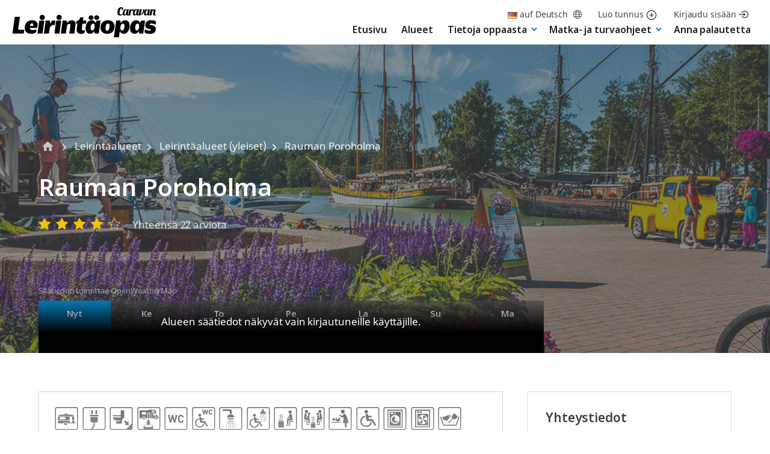

--- FILE ---
content_type: text/html; charset=UTF-8
request_url: https://leirintaopas.fi/alueet/rauman-poroholma
body_size: 34662
content:

<!doctype html>
<html lang="fi">
<head>
  <meta charset="UTF-8">
  <meta name="viewport" content="width=device-width, initial-scale=1">
  <link rel="profile" href="http://gmpg.org/xfn/11">
  <link rel="manifest" href="/manifest.json">

  <style type="text/css">
    .nav-primary .menu-item a.dropdown {
      padding-bottom: 10px !important;
    }

    #buddypress .row-travel-journal-entry .area > .image,
    body.bp-nouveau .row-travel-journal-entry .area > .image {
      background-position: center;
    }

    .row-travel-journal-entry .images {
      display: grid;
      grid-template-columns: repeat(5, 1fr);
    }

    .row-travel-journal-entry .images .col .image {
      height: 150px;
      width: 150px;
    }

    @media screen and (max-width: 1160px) and (min-width: 1030px) {
      .row-travel-journal-entry .images .col .image {
        height: 125px;
        width: 125px;
      }
    }

    @media screen and (max-width: 1030px) {
      .row-travel-journal-entry .images {
        grid-template-columns: repeat(4, 1fr);
      }

      .row-travel-journal-entry .images .col .image {
        margin-bottom: 10px;
      }
    }

    @media screen and (max-width: 930px) {
      .row-travel-journal-entry .images {
        grid-template-columns: repeat(3, 1fr);
      }
    }

    @media screen and (max-width: 575px) {
      .row-travel-journal-entry .images {
        grid-template-columns: repeat(2, 1fr);
      }
    }

    @media screen and (max-width: 385px) {
      .row-travel-journal-entry .images {
        grid-template-columns: repeat(1, 1fr);
      }
    }

    @media screen and (min-width: 480px) {
      .ad-wrapper img.mobile {
        display: none;
      }

      .ad-wrapper img.desktop {
        display: block;
      }
    }

    @media screen and (max-width: 480px) {
      .ad-wrapper img.mobile {
        display: block;
      }

      .ad-wrapper img.desktop {
        display: none;
      }
    }

    .ad-wrapper-parade,
    .ad-wrapper-frontpage-maxbox {
      lign-items: center;
      display: flex;
      justify-content: center;
      line-height: 0;
    }
  </style>

  <title>Rauman Poroholma | Leirintäopas</title>
<link rel="alternate" href="https://leirintaopas.fi/alueet/rauman-poroholma" hreflang="fi" />
<link rel="alternate" href="https://leirintaopas.fi/de/campingplatze/rauman-poroholma" hreflang="de" />

<!-- The SEO Framework tehnyt Sybre Waaijer -->
<link rel="canonical" href="https://leirintaopas.fi/alueet/rauman-poroholma" />
<meta name="description" content="Avoinna 10.5.&#x2d;31.8. Ainutlaatuisessa milj&ouml;&ouml;ss&auml; meren rannalla Rauman keskustassa. Majoituspaikkoja rannassa tai puiden siimeksess&auml;. 20 e/vrk, SFC 18 e/vrk + aik." />
<meta property="og:type" content="article" />
<meta property="og:locale" content="fi_FI" />
<meta property="og:site_name" content="Leirintäopas" />
<meta property="og:title" content="Rauman Poroholma | Leirintäopas" />
<meta property="og:description" content="Avoinna 10.5.&#x2d;31.8. Ainutlaatuisessa milj&ouml;&ouml;ss&auml; meren rannalla Rauman keskustassa. Majoituspaikkoja rannassa tai puiden siimeksess&auml;. 20 e/vrk, SFC 18 e/vrk + aik. 6 e/vrk, lapset 3 e/vrk. Sauna sis." />
<meta property="og:url" content="https://leirintaopas.fi/alueet/rauman-poroholma" />
<meta property="og:image" content="https://leirintaopas.fi/media/poroholma.jpg" />
<meta property="og:image:width" content="1045" />
<meta property="og:image:height" content="697" />
<meta property="article:published_time" content="2019-03-12T15:36:08+00:00" />
<meta property="article:modified_time" content="2025-06-11T11:39:20+00:00" />
<meta name="twitter:card" content="summary_large_image" />
<meta name="twitter:title" content="Rauman Poroholma | Leirintäopas" />
<meta name="twitter:description" content="Avoinna 10.5.&#x2d;31.8. Ainutlaatuisessa milj&ouml;&ouml;ss&auml; meren rannalla Rauman keskustassa. Majoituspaikkoja rannassa tai puiden siimeksess&auml;. 20 e/vrk, SFC 18 e/vrk + aik. 6 e/vrk, lapset 3 e/vrk. Sauna sis." />
<meta name="twitter:image" content="https://leirintaopas.fi/media/poroholma.jpg" />
<script type="application/ld+json">{"@context":"https://schema.org","@graph":[{"@type":"WebSite","@id":"https://leirintaopas.fi/#/schema/WebSite","url":"https://leirintaopas.fi/","name":"Leirintäopas","description":"Yli 500 camping&#x2d;kohdetta","inLanguage":"fi","potentialAction":{"@type":"SearchAction","target":{"@type":"EntryPoint","urlTemplate":"https://leirintaopas.fi/search/{search_term_string}"},"query-input":"required name=search_term_string"},"publisher":{"@type":"Organization","@id":"https://leirintaopas.fi/#/schema/Organization","name":"Leirintäopas","url":"https://leirintaopas.fi/","logo":{"@type":"ImageObject","url":"https://leirintaopas.fi/media/2019/05/cropped-leirintaopas-favicon.jpg","contentUrl":"https://leirintaopas.fi/media/2019/05/cropped-leirintaopas-favicon.jpg","width":512,"height":512}}},{"@type":"WebPage","@id":"https://leirintaopas.fi/alueet/rauman-poroholma","url":"https://leirintaopas.fi/alueet/rauman-poroholma","name":"Rauman Poroholma | Leirintäopas","description":"Avoinna 10.5.&#x2d;31.8. Ainutlaatuisessa milj&ouml;&ouml;ss&auml; meren rannalla Rauman keskustassa. Majoituspaikkoja rannassa tai puiden siimeksess&auml;. 20 e/vrk, SFC 18 e/vrk + aik.","inLanguage":"fi","isPartOf":{"@id":"https://leirintaopas.fi/#/schema/WebSite"},"breadcrumb":{"@type":"BreadcrumbList","@id":"https://leirintaopas.fi/#/schema/BreadcrumbList","itemListElement":[{"@type":"ListItem","position":1,"item":"https://leirintaopas.fi/","name":"Leirintäopas"},{"@type":"ListItem","position":2,"item":"https://leirintaopas.fi/alueet","name":"Leirintäalueet"},{"@type":"ListItem","position":3,"name":"Rauman Poroholma"}]},"potentialAction":{"@type":"ReadAction","target":"https://leirintaopas.fi/alueet/rauman-poroholma"},"datePublished":"2019-03-12T15:36:08+00:00","dateModified":"2025-06-11T11:39:20+00:00","author":{"@type":"Person","@id":"https://leirintaopas.fi/#/schema/Person/9429d98af5d32e2c74faa6ae8808c4f2","name":"dude"}}]}</script>
<!-- / The SEO Framework tehnyt Sybre Waaijer | 10.49ms meta | 6.04ms boot -->

<link rel='dns-prefetch' href='//stats.wp.com' />
<link rel="alternate" type="application/rss+xml" title="Leirintäopas &raquo; syöte" href="https://leirintaopas.fi/feed" />
<link rel="alternate" type="application/rss+xml" title="Leirintäopas &raquo; kommenttien syöte" href="https://leirintaopas.fi/comments/feed" />
<link rel="alternate" title="oEmbed (JSON)" type="application/json+oembed" href="https://leirintaopas.fi/wp-json/oembed/1.0/embed?url=https%3A%2F%2Fleirintaopas.fi%2Falueet%2Frauman-poroholma" />
<link rel="alternate" title="oEmbed (XML)" type="text/xml+oembed" href="https://leirintaopas.fi/wp-json/oembed/1.0/embed?url=https%3A%2F%2Fleirintaopas.fi%2Falueet%2Frauman-poroholma&#038;format=xml" />
<style id='wp-img-auto-sizes-contain-inline-css' type='text/css'>
img:is([sizes=auto i],[sizes^="auto," i]){contain-intrinsic-size:3000px 1500px}
/*# sourceURL=wp-img-auto-sizes-contain-inline-css */
</style>
<style id='wp-block-library-inline-css' type='text/css'>
:root{--wp-block-synced-color:#7a00df;--wp-block-synced-color--rgb:122,0,223;--wp-bound-block-color:var(--wp-block-synced-color);--wp-editor-canvas-background:#ddd;--wp-admin-theme-color:#007cba;--wp-admin-theme-color--rgb:0,124,186;--wp-admin-theme-color-darker-10:#006ba1;--wp-admin-theme-color-darker-10--rgb:0,107,160.5;--wp-admin-theme-color-darker-20:#005a87;--wp-admin-theme-color-darker-20--rgb:0,90,135;--wp-admin-border-width-focus:2px}@media (min-resolution:192dpi){:root{--wp-admin-border-width-focus:1.5px}}.wp-element-button{cursor:pointer}:root .has-very-light-gray-background-color{background-color:#eee}:root .has-very-dark-gray-background-color{background-color:#313131}:root .has-very-light-gray-color{color:#eee}:root .has-very-dark-gray-color{color:#313131}:root .has-vivid-green-cyan-to-vivid-cyan-blue-gradient-background{background:linear-gradient(135deg,#00d084,#0693e3)}:root .has-purple-crush-gradient-background{background:linear-gradient(135deg,#34e2e4,#4721fb 50%,#ab1dfe)}:root .has-hazy-dawn-gradient-background{background:linear-gradient(135deg,#faaca8,#dad0ec)}:root .has-subdued-olive-gradient-background{background:linear-gradient(135deg,#fafae1,#67a671)}:root .has-atomic-cream-gradient-background{background:linear-gradient(135deg,#fdd79a,#004a59)}:root .has-nightshade-gradient-background{background:linear-gradient(135deg,#330968,#31cdcf)}:root .has-midnight-gradient-background{background:linear-gradient(135deg,#020381,#2874fc)}:root{--wp--preset--font-size--normal:16px;--wp--preset--font-size--huge:42px}.has-regular-font-size{font-size:1em}.has-larger-font-size{font-size:2.625em}.has-normal-font-size{font-size:var(--wp--preset--font-size--normal)}.has-huge-font-size{font-size:var(--wp--preset--font-size--huge)}.has-text-align-center{text-align:center}.has-text-align-left{text-align:left}.has-text-align-right{text-align:right}.has-fit-text{white-space:nowrap!important}#end-resizable-editor-section{display:none}.aligncenter{clear:both}.items-justified-left{justify-content:flex-start}.items-justified-center{justify-content:center}.items-justified-right{justify-content:flex-end}.items-justified-space-between{justify-content:space-between}.screen-reader-text{border:0;clip-path:inset(50%);height:1px;margin:-1px;overflow:hidden;padding:0;position:absolute;width:1px;word-wrap:normal!important}.screen-reader-text:focus{background-color:#ddd;clip-path:none;color:#444;display:block;font-size:1em;height:auto;left:5px;line-height:normal;padding:15px 23px 14px;text-decoration:none;top:5px;width:auto;z-index:100000}html :where(.has-border-color){border-style:solid}html :where([style*=border-top-color]){border-top-style:solid}html :where([style*=border-right-color]){border-right-style:solid}html :where([style*=border-bottom-color]){border-bottom-style:solid}html :where([style*=border-left-color]){border-left-style:solid}html :where([style*=border-width]){border-style:solid}html :where([style*=border-top-width]){border-top-style:solid}html :where([style*=border-right-width]){border-right-style:solid}html :where([style*=border-bottom-width]){border-bottom-style:solid}html :where([style*=border-left-width]){border-left-style:solid}html :where(img[class*=wp-image-]){height:auto;max-width:100%}:where(figure){margin:0 0 1em}html :where(.is-position-sticky){--wp-admin--admin-bar--position-offset:var(--wp-admin--admin-bar--height,0px)}@media screen and (max-width:600px){html :where(.is-position-sticky){--wp-admin--admin-bar--position-offset:0px}}

/*# sourceURL=wp-block-library-inline-css */
</style><style id='global-styles-inline-css' type='text/css'>
:root{--wp--preset--aspect-ratio--square: 1;--wp--preset--aspect-ratio--4-3: 4/3;--wp--preset--aspect-ratio--3-4: 3/4;--wp--preset--aspect-ratio--3-2: 3/2;--wp--preset--aspect-ratio--2-3: 2/3;--wp--preset--aspect-ratio--16-9: 16/9;--wp--preset--aspect-ratio--9-16: 9/16;--wp--preset--color--black: #000000;--wp--preset--color--cyan-bluish-gray: #abb8c3;--wp--preset--color--white: #ffffff;--wp--preset--color--pale-pink: #f78da7;--wp--preset--color--vivid-red: #cf2e2e;--wp--preset--color--luminous-vivid-orange: #ff6900;--wp--preset--color--luminous-vivid-amber: #fcb900;--wp--preset--color--light-green-cyan: #7bdcb5;--wp--preset--color--vivid-green-cyan: #00d084;--wp--preset--color--pale-cyan-blue: #8ed1fc;--wp--preset--color--vivid-cyan-blue: #0693e3;--wp--preset--color--vivid-purple: #9b51e0;--wp--preset--gradient--vivid-cyan-blue-to-vivid-purple: linear-gradient(135deg,rgb(6,147,227) 0%,rgb(155,81,224) 100%);--wp--preset--gradient--light-green-cyan-to-vivid-green-cyan: linear-gradient(135deg,rgb(122,220,180) 0%,rgb(0,208,130) 100%);--wp--preset--gradient--luminous-vivid-amber-to-luminous-vivid-orange: linear-gradient(135deg,rgb(252,185,0) 0%,rgb(255,105,0) 100%);--wp--preset--gradient--luminous-vivid-orange-to-vivid-red: linear-gradient(135deg,rgb(255,105,0) 0%,rgb(207,46,46) 100%);--wp--preset--gradient--very-light-gray-to-cyan-bluish-gray: linear-gradient(135deg,rgb(238,238,238) 0%,rgb(169,184,195) 100%);--wp--preset--gradient--cool-to-warm-spectrum: linear-gradient(135deg,rgb(74,234,220) 0%,rgb(151,120,209) 20%,rgb(207,42,186) 40%,rgb(238,44,130) 60%,rgb(251,105,98) 80%,rgb(254,248,76) 100%);--wp--preset--gradient--blush-light-purple: linear-gradient(135deg,rgb(255,206,236) 0%,rgb(152,150,240) 100%);--wp--preset--gradient--blush-bordeaux: linear-gradient(135deg,rgb(254,205,165) 0%,rgb(254,45,45) 50%,rgb(107,0,62) 100%);--wp--preset--gradient--luminous-dusk: linear-gradient(135deg,rgb(255,203,112) 0%,rgb(199,81,192) 50%,rgb(65,88,208) 100%);--wp--preset--gradient--pale-ocean: linear-gradient(135deg,rgb(255,245,203) 0%,rgb(182,227,212) 50%,rgb(51,167,181) 100%);--wp--preset--gradient--electric-grass: linear-gradient(135deg,rgb(202,248,128) 0%,rgb(113,206,126) 100%);--wp--preset--gradient--midnight: linear-gradient(135deg,rgb(2,3,129) 0%,rgb(40,116,252) 100%);--wp--preset--font-size--small: 13px;--wp--preset--font-size--medium: 20px;--wp--preset--font-size--large: 36px;--wp--preset--font-size--x-large: 42px;--wp--preset--spacing--20: 0.44rem;--wp--preset--spacing--30: 0.67rem;--wp--preset--spacing--40: 1rem;--wp--preset--spacing--50: 1.5rem;--wp--preset--spacing--60: 2.25rem;--wp--preset--spacing--70: 3.38rem;--wp--preset--spacing--80: 5.06rem;--wp--preset--shadow--natural: 6px 6px 9px rgba(0, 0, 0, 0.2);--wp--preset--shadow--deep: 12px 12px 50px rgba(0, 0, 0, 0.4);--wp--preset--shadow--sharp: 6px 6px 0px rgba(0, 0, 0, 0.2);--wp--preset--shadow--outlined: 6px 6px 0px -3px rgb(255, 255, 255), 6px 6px rgb(0, 0, 0);--wp--preset--shadow--crisp: 6px 6px 0px rgb(0, 0, 0);}:where(.is-layout-flex){gap: 0.5em;}:where(.is-layout-grid){gap: 0.5em;}body .is-layout-flex{display: flex;}.is-layout-flex{flex-wrap: wrap;align-items: center;}.is-layout-flex > :is(*, div){margin: 0;}body .is-layout-grid{display: grid;}.is-layout-grid > :is(*, div){margin: 0;}:where(.wp-block-columns.is-layout-flex){gap: 2em;}:where(.wp-block-columns.is-layout-grid){gap: 2em;}:where(.wp-block-post-template.is-layout-flex){gap: 1.25em;}:where(.wp-block-post-template.is-layout-grid){gap: 1.25em;}.has-black-color{color: var(--wp--preset--color--black) !important;}.has-cyan-bluish-gray-color{color: var(--wp--preset--color--cyan-bluish-gray) !important;}.has-white-color{color: var(--wp--preset--color--white) !important;}.has-pale-pink-color{color: var(--wp--preset--color--pale-pink) !important;}.has-vivid-red-color{color: var(--wp--preset--color--vivid-red) !important;}.has-luminous-vivid-orange-color{color: var(--wp--preset--color--luminous-vivid-orange) !important;}.has-luminous-vivid-amber-color{color: var(--wp--preset--color--luminous-vivid-amber) !important;}.has-light-green-cyan-color{color: var(--wp--preset--color--light-green-cyan) !important;}.has-vivid-green-cyan-color{color: var(--wp--preset--color--vivid-green-cyan) !important;}.has-pale-cyan-blue-color{color: var(--wp--preset--color--pale-cyan-blue) !important;}.has-vivid-cyan-blue-color{color: var(--wp--preset--color--vivid-cyan-blue) !important;}.has-vivid-purple-color{color: var(--wp--preset--color--vivid-purple) !important;}.has-black-background-color{background-color: var(--wp--preset--color--black) !important;}.has-cyan-bluish-gray-background-color{background-color: var(--wp--preset--color--cyan-bluish-gray) !important;}.has-white-background-color{background-color: var(--wp--preset--color--white) !important;}.has-pale-pink-background-color{background-color: var(--wp--preset--color--pale-pink) !important;}.has-vivid-red-background-color{background-color: var(--wp--preset--color--vivid-red) !important;}.has-luminous-vivid-orange-background-color{background-color: var(--wp--preset--color--luminous-vivid-orange) !important;}.has-luminous-vivid-amber-background-color{background-color: var(--wp--preset--color--luminous-vivid-amber) !important;}.has-light-green-cyan-background-color{background-color: var(--wp--preset--color--light-green-cyan) !important;}.has-vivid-green-cyan-background-color{background-color: var(--wp--preset--color--vivid-green-cyan) !important;}.has-pale-cyan-blue-background-color{background-color: var(--wp--preset--color--pale-cyan-blue) !important;}.has-vivid-cyan-blue-background-color{background-color: var(--wp--preset--color--vivid-cyan-blue) !important;}.has-vivid-purple-background-color{background-color: var(--wp--preset--color--vivid-purple) !important;}.has-black-border-color{border-color: var(--wp--preset--color--black) !important;}.has-cyan-bluish-gray-border-color{border-color: var(--wp--preset--color--cyan-bluish-gray) !important;}.has-white-border-color{border-color: var(--wp--preset--color--white) !important;}.has-pale-pink-border-color{border-color: var(--wp--preset--color--pale-pink) !important;}.has-vivid-red-border-color{border-color: var(--wp--preset--color--vivid-red) !important;}.has-luminous-vivid-orange-border-color{border-color: var(--wp--preset--color--luminous-vivid-orange) !important;}.has-luminous-vivid-amber-border-color{border-color: var(--wp--preset--color--luminous-vivid-amber) !important;}.has-light-green-cyan-border-color{border-color: var(--wp--preset--color--light-green-cyan) !important;}.has-vivid-green-cyan-border-color{border-color: var(--wp--preset--color--vivid-green-cyan) !important;}.has-pale-cyan-blue-border-color{border-color: var(--wp--preset--color--pale-cyan-blue) !important;}.has-vivid-cyan-blue-border-color{border-color: var(--wp--preset--color--vivid-cyan-blue) !important;}.has-vivid-purple-border-color{border-color: var(--wp--preset--color--vivid-purple) !important;}.has-vivid-cyan-blue-to-vivid-purple-gradient-background{background: var(--wp--preset--gradient--vivid-cyan-blue-to-vivid-purple) !important;}.has-light-green-cyan-to-vivid-green-cyan-gradient-background{background: var(--wp--preset--gradient--light-green-cyan-to-vivid-green-cyan) !important;}.has-luminous-vivid-amber-to-luminous-vivid-orange-gradient-background{background: var(--wp--preset--gradient--luminous-vivid-amber-to-luminous-vivid-orange) !important;}.has-luminous-vivid-orange-to-vivid-red-gradient-background{background: var(--wp--preset--gradient--luminous-vivid-orange-to-vivid-red) !important;}.has-very-light-gray-to-cyan-bluish-gray-gradient-background{background: var(--wp--preset--gradient--very-light-gray-to-cyan-bluish-gray) !important;}.has-cool-to-warm-spectrum-gradient-background{background: var(--wp--preset--gradient--cool-to-warm-spectrum) !important;}.has-blush-light-purple-gradient-background{background: var(--wp--preset--gradient--blush-light-purple) !important;}.has-blush-bordeaux-gradient-background{background: var(--wp--preset--gradient--blush-bordeaux) !important;}.has-luminous-dusk-gradient-background{background: var(--wp--preset--gradient--luminous-dusk) !important;}.has-pale-ocean-gradient-background{background: var(--wp--preset--gradient--pale-ocean) !important;}.has-electric-grass-gradient-background{background: var(--wp--preset--gradient--electric-grass) !important;}.has-midnight-gradient-background{background: var(--wp--preset--gradient--midnight) !important;}.has-small-font-size{font-size: var(--wp--preset--font-size--small) !important;}.has-medium-font-size{font-size: var(--wp--preset--font-size--medium) !important;}.has-large-font-size{font-size: var(--wp--preset--font-size--large) !important;}.has-x-large-font-size{font-size: var(--wp--preset--font-size--x-large) !important;}
/*# sourceURL=global-styles-inline-css */
</style>

<style id='classic-theme-styles-inline-css' type='text/css'>
/*! This file is auto-generated */
.wp-block-button__link{color:#fff;background-color:#32373c;border-radius:9999px;box-shadow:none;text-decoration:none;padding:calc(.667em + 2px) calc(1.333em + 2px);font-size:1.125em}.wp-block-file__button{background:#32373c;color:#fff;text-decoration:none}
/*# sourceURL=/wp-includes/css/classic-themes.min.css */
</style>
<link rel='stylesheet' id='cookieconsent-css' href='https://leirintaopas.fi/content/plugins/air-cookie/assets/cookieconsent.css?ver=2.9.1' media='all' />
<link rel='stylesheet' id='styles-css' href='https://leirintaopas.fi/content/themes/leirintaopas/css/prod/global.css?ver=1747807408' media='all' />
<link rel="https://api.w.org/" href="https://leirintaopas.fi/wp-json/" /><link rel="EditURI" type="application/rsd+xml" title="RSD" href="https://leirintaopas.fi/wp/xmlrpc.php?rsd" />

	<script type="text/javascript">var ajaxurl = 'https://leirintaopas.fi/wp/wp-admin/admin-ajax.php';</script>

	<style>img#wpstats{display:none}</style>
		<style type="text/css">#wpadminbar { display: none !important; }</style><link rel="icon" href="https://leirintaopas.fi/media/2019/05/cropped-leirintaopas-favicon-32x32.jpg" sizes="32x32" />
<link rel="icon" href="https://leirintaopas.fi/media/2019/05/cropped-leirintaopas-favicon-192x192.jpg" sizes="192x192" />
<link rel="apple-touch-icon" href="https://leirintaopas.fi/media/2019/05/cropped-leirintaopas-favicon-180x180.jpg" />
<meta name="msapplication-TileImage" content="https://leirintaopas.fi/media/2019/05/cropped-leirintaopas-favicon-270x270.jpg" />
  <script data-ad-client="ca-pub-6646786973461263" data-src="https://pagead2.googlesyndication.com/pagead/js/adsbygoogle.js" data-cookiecategory="ads"></script>

  <meta name="facebook-domain-verification" content="7vtenwwpyrh130zate9f9p3uv7qilk" />

  <!-- Meta Pixel Code -->
  <script>
  !function(f,b,e,v,n,t,s)
  {if(f.fbq)return;n=f.fbq=function(){n.callMethod?
  n.callMethod.apply(n,arguments):n.queue.push(arguments)};
  if(!f._fbq)f._fbq=n;n.push=n;n.loaded=!0;n.version='2.0';
  n.queue=[];t=b.createElement(e);t.async=!0;
  t.src=v;s=b.getElementsByTagName(e)[0];
  s.parentNode.insertBefore(t,s)}(window, document,'script',
  'https://connect.facebook.net/en_US/fbevents.js');
  fbq('init', '1870855979790849');
  fbq('track', 'PageView');
  </script>
  <noscript><img height="1" width="1" style="display:none"
  src="https://www.facebook.com/tr?id=1870855979790849&ev=PageView&noscript=1"
  /></noscript>
  <!-- End Meta Pixel Code -->
<link rel='stylesheet' id='iframemanager-css' href='https://leirintaopas.fi/content/plugins/air-cookie/assets/iframemanager.css?ver=6.9' media='all' />
</head>

<body class="wp-singular camping-area-template-default single single-camping-area postid-1482 wp-theme-leirintaopas no-js cant-access-content">

  <div id="blueimp-gallery" class="blueimp-gallery" aria-hidden="true">
    <div class="slides"></div>
    <h3 class="title"></h3>
    <a class="prev"></a>
    <a class="next"></a>
    <a class="close">×</a>
    <a class="play-pause"></a>
    <ol class="indicator"></ol>
    <div class="numbers"><span id="pos"></span> / <span id="count"></span></div>
  </div>

  <div id="page" class="site">
   <a class="skip-link screen-reader-text" href="#content">Skip to content</a>

   
   <header class="nav-container" role="banner">
    <div class="site-header">

     <div class="top-menu container">
       <ul>
        
        
                      <li>
                              <a href="https://leirintaopas.fi/de/campingplatze/rauman-poroholma" class="language-switch">
                  <img src="https://leirintaopas.fi/content/plugins/polylang-pro/vendor/wpsyntex/polylang/flags/de.png" alt="Deutsch" />
                  <span>auf Deutsch</span>
                  <svg width="16" height="17" viewBox="0 0 16 17" fill="none" xmlns="http://www.w3.org/2000/svg">
<g clip-path="url(#clip0_1101_416)">
<path d="M15.3458 8.46231C15.3463 9.43014 15.1561 10.3886 14.7862 11.2829C14.4163 12.1773 13.8739 12.99 13.1899 13.6747C12.5059 14.3595 11.6937 14.9027 10.7998 15.2736C9.90579 15.6444 8.94754 15.8355 7.97971 15.836C6.01575 15.8034 4.14417 14.9964 2.77229 13.5907C1.4004 12.185 0.639261 10.2943 0.654522 8.33009C0.656094 6.45264 1.39263 4.65042 2.70645 3.30926C4.02027 1.9681 5.80695 1.19461 7.68397 1.15438C7.79 1.1499 7.89603 1.14799 8.00334 1.14799C8.96666 1.14276 9.92149 1.32818 10.8128 1.69356C11.7042 2.05894 12.5144 2.59707 13.1969 3.27694C13.8794 3.95681 14.4206 4.76499 14.7894 5.65493C15.1582 6.54487 15.3473 7.49898 15.3458 8.46231Z" stroke="#404040" stroke-linecap="round" stroke-linejoin="round"/>
<path d="M7.68395 1.15438C3.85145 5.30625 3.85145 10.7229 7.68395 15.8329" stroke="#404040" stroke-linecap="round" stroke-linejoin="round"/>
<path d="M8.32275 1.15438C12.1553 5.30625 12.1553 10.7209 8.32275 15.8309" stroke="#404040" stroke-linecap="round" stroke-linejoin="round"/>
<path d="M1.85889 4.33791H14.0807" stroke="#404040" stroke-linecap="round" stroke-linejoin="round"/>
<path d="M0.65625 8.1704H15.3456" stroke="#404040" stroke-linecap="round" stroke-linejoin="round"/>
<path d="M1.60303 12.0029H14.4419" stroke="#404040" stroke-linecap="round" stroke-linejoin="round"/>
</g>
<defs>
<clipPath id="clip0_1101_416">
<rect width="16" height="16" fill="white" transform="translate(0 0.5)"/>
</clipPath>
</defs>
</svg>
                </a>
                          </li>

          
          <li>
            <a href="https://leirintaopas.fi/tilaa">
              Luo tunnus<svg class="create-account" width="20" height="20" xmlns="http://www.w3.org/2000/svg" viewBox="0 0 612 612"><path d="M306 0C137 0 0 137 0 306s137 306 306 306 306-137 306-306S475 0 306 0zm0 573.8C158.1 573.8 38.2 453.9 38.2 306S158.1 38.2 306 38.2 573.8 158.1 573.8 306 453.9 573.8 306 573.8zm114.8-286.9h-95.6v-95.6c0-10.6-8.6-19.1-19.1-19.1s-19.1 8.6-19.1 19.1v95.6h-95.6c-10.6 0-19.1 8.6-19.1 19.1s8.6 19.1 19.1 19.1H287v95.6c0 10.6 8.6 19.1 19.1 19.1s19.1-8.6 19.1-19.1v-95.6h95.6c10.6 0 19.1-8.6 19.1-19.1s-8.6-19.1-19.1-19.1z"/></svg>            </a>
          </li>

          <li>
            <a href="https://leirintaopas.fi/kirjaudu?redirect=https://leirintaopas.fi/alueet/rauman-poroholma">
              Kirjaudu sisään<svg class="sign-in" xmlns="http://www.w3.org/2000/svg" viewBox="0 0 470 345"><path d="M297.5 0c-32.7 0-64.6 9.2-92.1 26.6-26.8 17-48.4 40.9-62.4 69.2l26.9 13.4C194.1 60.3 243 30 297.5 30 376.1 30 440 93.9 440 172.5S376.1 315 297.5 315c-54.5 0-103.4-30.3-127.7-79.2L143 249.2c14.1 28.3 35.7 52.3 62.4 69.2 27.5 17.4 59.4 26.6 92.1 26.6 95.1 0 172.5-77.4 172.5-172.5S392.6 0 297.5 0z"/><path d="M226.9 221.9l21.2 21.2 70.6-70.6-70.6-70.6-21.2 21.2 34.4 34.4H0v30h261.3z"/></svg>            </a>
          </li>
        
      </ul>
    </div>

    <div class="main-navigation container">
      <div class="site-branding">
                  <p class="site-title">
            <a href="https://leirintaopas.fi/" rel="home" aria-label="Leirintäopas">
              <span class="screen-reader-text">Leirintäopas</span>
              <svg version="1.0" xmlns="http://www.w3.org/2000/svg" width="240" height="50.39" viewBox="0 0 2103 444"><path d="M1583.5 1c-15.2 2.4-28.4 12.5-34.5 26.2-1.1 2.5-4.1 14.9-6.6 27.4-4.1 20.4-4.5 24.1-4.2 33.4.4 12.7 2.8 18.2 10.6 24.6 8.2 6.8 14.6 8.8 28.7 8.8 10.5.1 12.6-.2 16.9-2.2 6.4-2.9 10.6-6.1 15-11.5 2.8-3.5 3.6-5.4 4.2-10.7l.7-6.5-7.4 7.7c-5.9 6.1-8.3 7.9-11.9 8.8-8.7 2.3-19.2-1.2-23.7-7.8-3.6-5.4-3.9-11.1-1.3-25.2 3.8-21.3 9.1-44.3 11.1-48.2 2.6-5.2 7.4-8.3 12.7-8.3 7.7 0 9.8 5.1 6.7 16.5-.8 3-1.5 5.8-1.5 6.2 0 .5 4.7.8 10.5.8 12.6 0 12.9-.2 12.9-13 .1-14.4-5.3-22.5-17.4-26-4.9-1.4-16-1.9-21.5-1zm66 29.9c-9.4 2.3-17.8 10.2-23 21.5-5.7 12.2-12.2 41.3-11.1 50 1.3 11.2 9.3 18.5 21.4 19.4 10.2.7 14.7-1 21.4-7.8l5.7-5.8 2.3 4.6c3.7 7.6 12.6 10.8 23.6 8.6 2.6-.5 3.2-1.2 4.2-5.3.6-2.5 1.3-5.3 1.6-6.2.3-1-.5-2-2.1-2.7-3.7-1.7-3.4-5.1 4.5-41.8 3.9-18 7-32.8 7-33 0-.2-5.6-.4-12.4-.4-12.1 0-12.5.1-14.4 2.5l-1.9 2.4-1.9-2.1c-1.1-1.1-3.3-2.7-5.1-3.4-3.4-1.5-14.7-1.7-19.8-.5zm21.4 13.7l2.5 2.3-4.4 20.3c-5 23.8-7 29.6-11.4 34.3-2.8 2.9-4 3.5-7.5 3.5-3.4 0-4.9-.6-7.2-2.9-2.5-2.5-2.9-3.7-2.9-8.4 0-12.5 7-37 12.6-44.5 3.5-4.7 5.2-6 8.9-7.1 3.8-1.2 6.4-.5 9.4 2.5zm83.3-13.3c-1.8.7-5.5 2.9-8.3 5-2.8 2.1-5.3 3.7-5.4 3.5-.2-.2-.7-1.9-1.2-3.8l-.9-3.5h-22.9l-8.7 40.5c-4.8 22.3-9 42.2-9.3 44.2l-.7 3.8h27.8l3.8-17.8c8.8-42 10-45.6 18.1-54 7.5-7.7 10.6-6.7 8.1 2.6l-1.2 5 4.6.5c6.7.8 12.5-.2 15.1-2.6 2.2-2 2.2-2 1.5-.2-4.2 10.1-9.8 34.9-9.9 44-.1 5.4.3 7.9 2 11 4.4 8.3 11.7 12.5 21.7 12.5 9.3 0 16.5-3.5 21.6-10.5 3.1-4.2 3.6-4.3 4.3-.6.8 4 6 8.8 11 10.2 3.8 1 15.2.7 16.3-.4.3-.3 1.2-3.1 2.1-6.3 1-4.1 1.2-5.9.4-6.2-2.3-.8-4.1-3.4-4.1-6.2 0-1.5 3.2-17.6 7-35.6 3.9-18 7-33.1 7-33.6 0-.4-5.6-.8-12.4-.8-12.3 0-12.4 0-14.1 2.7-1.5 2.3-1.9 2.4-2.9 1.1-2.8-3.8-8-5.8-15.2-5.8-13.7 0-22.6 4.6-30 15.6l-4.1 6.1.5-7.3c.5-7.3.4-7.4-3.1-10.9-3.2-3.2-3.9-3.5-9.3-3.4-3.3 0-7.4.6-9.2 1.2zm63.3 11.1c2.2 1 3.7 2.4 4.1 4 .7 3-6.7 38.1-9.8 46.5-2.9 7.8-7.4 12.1-12.6 12.1-9.2 0-11.8-7-8.8-23.2 4.2-22.2 11.8-37.2 20.2-39.8 1.6-.4 3-.9 3.2-.9.1-.1 1.8.5 3.7 1.3zM1959 31.5c-10.6 3.4-19.6 14.3-24.5 29.5-3.6 11.5-7.5 31.3-7.5 38 0 9.8 3.5 16.1 11.5 20.3 3.2 1.7 5.8 2.2 12.5 2.2 10.4 0 14.6-1.9 20.6-9.2l4.2-5.1.6 2.8c.8 4.2 5.9 9.5 10.4 10.8 4.3 1.3 10.3 1.5 15 .6 2.7-.6 3.1-1.1 4.1-6.4 1.1-5.6 1.1-5.9-1.4-8.4-1.4-1.4-2.5-3.3-2.5-4.3s3.3-17.1 7.3-35.8l7.3-34-12-.3c-11.5-.3-12-.2-14.5 2.2-2.5 2.4-2.7 2.4-3.8.7-3-4.9-17.2-6.7-27.3-3.6zm23.8 13.1c1.2 1.4 2 3.3 1.8 4.2-.3 1-2.3 10-4.5 20.2-6.6 30.6-9.5 36-19.4 36-4.3 0-7.3-2.2-8.7-6.6-3.2-9.7 7.1-45.8 15.2-53.2 5.2-4.7 11.7-5 15.6-.6zm83.5-12.8c-2.8 1-7 3.1-9.2 4.5-2.2 1.5-4.3 2.7-4.6 2.7-.3 0-.3-1.6.1-3.5l.6-3.5h-13.6c-7.5 0-13.6.3-13.6.7 0 .9-17.9 84.2-18.6 86.5-.5 1.7.6 1.8 14 1.8 8 0 14.6-.2 14.6-.4 0-1.8 11.4-53.1 12.5-56.7 3.3-10 10.5-17.9 16.3-17.9 4.7 0 4.8 3.1.3 25.7-5.3 26.9-5.5 28.8-4.1 35.6 2.2 10.7 10 15.6 22.5 14.3 6.7-.7 16.1-4.8 16.9-7.4 1.1-3.7 1.8-9.2 1.2-9.2-.4 0-1.7.7-3.1 1.6-1.4.9-3.9 1.4-6.2 1.2-6.4-.5-6.8-2.8-3.2-19.9 5.6-26.8 6-29.4 6.1-36.5.1-8.8-2.9-15.8-8-18.8-4.8-2.7-14.5-3.1-20.9-.8zm-205 8.9c.5 8.3.1 11-7.2 44.8l-7.8 36 7.2.3c12.4.5 26.7-3.5 39.2-10.9 7.9-4.7 23.1-19.9 28.8-28.7 9.7-15.1 14.6-28.4 16-43l.7-7.2H1914v9c0 21-6.7 38.7-20.4 53.7-4.9 5.3-14.3 12.3-16.7 12.3-.6 0 1.8-9.7 14.4-57.8l4.5-17.2h-35.1l.6 8.7zM423.1 114.5c-11.1 3.6-21.7 14.9-24.2 25.9-.6 3-1 9.1-.7 13.7.3 7.1.9 9.4 3.8 14.7 7.7 14.4 23.4 22.1 39.8 19.4 13.2-2.2 23-9.5 28.6-21.2 2.8-5.9 3.1-7.4 3.1-16-.1-7.5-.5-10.7-2.3-15.2-3-7.5-9.6-14.7-17.4-18.8-5.8-3.2-7.1-3.5-16.3-3.7-6.6-.2-11.5.2-14.4 1.2zm248 0c-11.1 3.6-21.7 14.9-24.2 25.9-.6 3-1 9.1-.7 13.7.3 7.1.9 9.4 3.8 14.7 7.7 14.4 23.4 22.1 39.8 19.4 13.2-2.2 23-9.5 28.6-21.2 2.8-5.9 3.1-7.4 3.1-16-.1-7.5-.5-10.7-2.3-15.2-3-7.5-9.6-14.7-17.4-18.8-5.8-3.2-7.1-3.5-16.3-3.7-6.6-.2-11.5.2-14.4 1.2zm470.9 6c-10.3 2.9-18.2 9.3-23.2 18.7-2 3.7-2.3 5.8-2.3 14.8 0 9.7.2 10.9 2.9 15.8 3.5 6.3 8.6 11.1 15.8 14.9 4.9 2.6 6.2 2.8 16.3 2.8 10.1 0 11.4-.2 16.3-2.8 7.2-3.8 12.3-8.6 15.8-14.9 2.7-4.9 2.9-6.1 2.9-15.8 0-9.8-.2-10.9-3-15.8-7.9-14.5-25.8-22-41.5-17.7zm83 0c-10.3 2.9-18.2 9.3-23.2 18.7-2 3.7-2.3 5.8-2.3 14.8 0 9.7.2 10.9 2.9 15.8 3.5 6.3 8.6 11.1 15.8 14.9 4.9 2.6 6.2 2.8 16.3 2.8 10.1 0 11.4-.2 16.3-2.8 7.2-3.8 12.3-8.6 15.8-14.9 2.7-4.9 2.9-6.1 2.9-15.8 0-9.8-.2-10.9-3-15.8-7.9-14.5-25.8-22-41.5-17.7zM34 142.6c0 .3-7.6 54.9-17 121.1C7.7 330 0 385.3 0 386.6v2.4h165.5l3.4-24.8c1.8-13.6 3.6-26.4 3.9-28.5l.5-3.7h-45.2c-32.3 0-45.1-.3-45.1-1.1 0-1 25.4-181.2 26.3-186.7l.4-2.2H71.9c-20.9 0-37.9.3-37.9.6zm960.9 10.1c-13.2 31.2-28.4 46.3-51.5 51l-8 1.7-2.4 17.5c-1.2 9.7-2.5 18.2-2.7 18.8-.4 1 2.1 1.3 10.7 1.3h11.2l-.6 2.7c-.3 1.6-2.9 19-5.7 38.8-7.1 49.9-6.9 62.5 1.3 79.3 6.7 13.6 21.5 24.1 39 27.6 9.8 2 30.9 2.1 40.2.1 11.4-2.4 25.3-10 29.1-15.9 1-1.4 2.4-8.4 3.6-16.8 1-7.8 2.1-15.6 2.4-17.2.5-2.6.3-2.8-2.2-2.1-7.2 1.8-19.7 2.5-26.1 1.5-8.3-1.4-12.1-3.5-14.9-8.6-3.3-5.7-3-12 2.7-52.4 2.7-19.5 5-35.8 5-36.3 0-.4 11.4-.7 25.3-.7h25.4l2.7-20.3c1.6-11.1 3-21.4 3.3-23l.6-2.7h-25.2c-23.9 0-25.1-.1-25.1-1.9 0-1 1.4-11.2 3-22.6 1.7-11.4 3-21.6 3-22.6 0-1.8-1.1-1.9-21-1.9h-21.1l-2 4.7zm1025.6 39.4c-38.4 2.4-65 22.3-71.9 53.6-2.1 9.4-2.1 28.9-.1 36.8 5.9 23 21.2 33.9 56.6 40.5 20.2 3.8 25.9 6.5 25.9 12.2 0 7.7-6.1 10.3-24 10.2-23.9-.1-44.8-6-60.4-17.1-2.6-1.9-5.2-3.1-5.6-2.6-.7.8-6 37.8-6 42 0 5.3 19.7 17.7 34.5 21.7 17.6 4.7 51.1 6.2 69.1 3.1 31.8-5.5 51.6-21.6 59-48 1-3.7 1.8-11.4 2.1-20.2.5-12.5.3-15.1-1.6-21.1-3.6-12-12.7-22.1-25.7-28.6-7.8-3.9-16.2-6.3-35.7-10.1-19.1-3.8-23.2-5.4-25.7-9.8-1.3-2.4-1.3-3 0-5.4 2.4-4.2 6-6.2 13.4-7.2 15.7-2.2 43.1 2.7 62.3 11.1l10.1 4.5.5-2.6c.3-1.4 1.7-11.6 3.3-22.5l2.8-19.9-4-3.4c-14.6-12.7-44.9-19.3-78.9-17.2zM263.2 195c-18.4 4-32.3 10.4-45.4 20.9-18.8 14.9-31.7 37.6-36.3 63.9-2 11.6-2 35.5.1 46.2 6.8 35.9 31.3 58.4 70.3 64.6 14.9 2.3 43.2 1.5 54.9-1.6 15.4-4.1 27.2-9.9 36.6-18.2l3.9-3.4 2.9-18.9c1.5-10.3 2.7-19 2.5-19.2-.3-.2-4.3.8-9.1 2.1-14.6 4.3-29.1 5.9-46.6 5.3-21.9-.8-31.6-4.1-38-12.9-2.7-3.8-3.6-6-5.4-14l-.6-2.8 52.1-.2 52.2-.3 3.3-6.4c6.2-12.1 7.9-20.5 7.9-39.1 0-14.8-.2-17.2-2.4-23.3-5.2-15.3-16.9-28.1-32.7-35.7-13.6-6.7-21.2-8.2-42.4-8.6-15.6-.3-19.9-.1-27.8 1.6zm31.1 44.4c4.3 1.8 8.4 6.7 9.8 11.9 1.1 4.1.6 21.7-.6 23.8-.4.5-10.5.9-24.1.9-19.3 0-23.4-.2-23.4-1.4 0-2.9 4.3-15.3 7.3-20.9 3.4-6.5 10-12.9 14.9-14.4 4.8-1.6 12.4-1.5 16.1.1zM850 194.5c-17.6 4.3-31.7 15.5-42.7 34l-5 8.4-.6-9.7c-.6-10.2-2.5-18.6-5.7-25.9l-1.9-4.3h-29.5c-21.9 0-29.6.3-29.6 1.2 0 .6-5.8 43.1-13 94.4-7.1 51.3-13 93.7-13 94.3 0 .8 11 1.1 36.9 1.1h36.9l.6-2.7c.3-1.6 3.5-24.2 7.1-50.3 3.6-26.1 7.7-51.6 9-56.7 5.9-22.4 15.9-33.3 30.6-33.3 11.6 0 17.8 6.3 18.6 18.9.2 4.6-2.2 24.2-8 65.4l-8.3 58.7h37.3c20.5 0 37.3-.3 37.3-.8 0-.4 3.8-28.1 8.5-61.5 9.2-65.7 10.1-77.6 7-92.2-4.3-20.4-16.9-33.9-36.2-38.9-7.5-2-28.4-2-36.3-.1zm296.5-.9c-26.7 5.6-47.1 21.9-60.4 48.2-10.9 21.6-16.8 55.2-14.3 81 1.9 18.8 5.9 31.4 13.8 43.4 8 12.1 20.8 21 34.5 24.3 8.3 1.9 26.5 1.9 34.8 0 14.6-3.5 29.2-14.7 39.1-30l4.5-6.9.3 3.4c.5 6.9 3.5 18.6 6.3 24.7l2.8 6.3h28.5c16.5 0 28.6-.4 28.6-.9s5.9-42.9 13-94.3c7.2-51.3 13-93.9 13-94.5 0-1-6.1-1.3-27.4-1.3h-27.3l-4 5.7c-4.9 7-10.4 17.8-12.8 25.2l-1.8 5.4-2.3-6.1c-6.5-17.3-19.1-28.6-36.6-32.7-5.8-1.4-27.1-1.9-32.3-.9zm40.9 48.5c5.7 1.6 12.1 8 14.7 14.7 5.7 15.2 2.6 49-6.2 66.3-11.8 23.6-37.4 26.1-46.9 4.6-5.8-13-3.5-46.3 4.4-64.1 5.1-11.5 11.8-18.3 20.8-21.1 5.4-1.7 8.2-1.8 13.2-.4zm186.1-47.2c-22.1 4.7-38.9 13.3-53.1 27.5-18.8 18.8-28.4 42.4-30 73.6-2.5 48.7 20.4 80.8 66.4 93.2 11.2 3 40.1 3.7 54.3 1.3 42.5-7.1 70.3-32 80.5-72.1 5-19.7 5.6-46.7 1.5-62.5-7.8-30.3-29.3-51-62-59.6-8.4-2.2-12.1-2.6-29.1-2.9-16.2-.3-21 0-28.5 1.5zm35.1 48c5.3 2.4 9.1 7.4 11.6 15.3 1.6 5.1 1.9 9 1.9 20.8-.1 33.4-8.5 56.2-23.6 64.3-3.1 1.7-5.8 2.2-11.6 2.2-6.6 0-8.1-.3-11.8-2.8-8.6-5.7-11.4-14.1-11.3-33.8.3-35.5 9.2-59.8 24.6-66.5 4.6-2 15.3-1.7 20.2.5zm224-48.3c-16.2 3.9-32.7 17.6-40.8 34l-4.5 9.1-.7-8.6c-.8-10.4-2.7-19.6-5.6-27.4l-2.2-5.7-29.1.2-29.1.3-17.2 122.5c-9.5 67.4-17.3 123.1-17.4 123.7 0 1 8 1.3 36.9 1.3 34.3 0 37-.1 37.5-1.8.2-.9 3.3-22.1 6.7-47l6.3-45.2 1.6 5.7c4.9 18 17.2 30.2 35 34.8 9.2 2.4 27.2 2.2 37.1-.4 33.5-8.6 57.5-38.8 66.6-83.6 1.4-7.2 1.8-13.7 1.8-32 0-20.6-.3-23.8-2.2-31.1-4.3-15.6-11.4-27.9-21-36.3-5.5-4.9-16.5-10.5-24.8-12.6-7.5-1.9-26.8-1.9-34.9.1zm-8.1 49.5c5.3 1.5 12.7 9.1 14.9 15.5 5.3 14.8 1.5 49.7-7.2 65.9-6.7 12.4-17.7 19.4-28.9 18.2-17.6-1.8-25.7-19.5-22.4-48.6 4.5-38.2 20.8-57.2 43.6-51zm174-50.5c-26.4 5.5-47.3 22.2-60.4 48.2-10.9 21.7-16.8 55.2-14.3 81 1.9 18.8 5.9 31.4 13.8 43.4 8 12.1 20.8 21 34.5 24.3 8.3 1.9 26.5 1.9 34.8 0 14.5-3.5 29.3-14.8 39.1-30l4.5-6.9.3 3.4c.5 6.2 3.4 18.4 5.9 24.8l2.5 6.2h28.9c22.5 0 28.9-.3 28.9-1.3 0-.6 5.9-43.2 13-94.5 7.2-51.4 13-93.8 13-94.3s-11.6-.9-27.4-.9h-27.5l-5.4 8.2c-5.2 7.9-8.9 15.5-11.7 24.3l-1.3 4-1.2-3.5c-6.5-18.7-19.9-31.3-37.7-35.5-5.8-1.4-27.1-1.9-32.3-.9zm41 48.5c5.7 1.6 12.5 8.9 14.9 15.9 4.1 12.4 2.7 39.6-2.8 56-6.2 18.3-16.6 28.2-29.6 28.2-13.2 0-22.1-9.8-23.9-26.3-1-9.5.3-27.8 2.8-38.2 4.7-19.8 13-31.4 25.3-35.2 5.4-1.7 8.2-1.8 13.3-.4zM592.3 196.9c-15 5.4-28.4 21.1-37.3 43.6l-3.7 9.6-.6-17.3c-.5-16-1.9-26-4.6-33.1L545 197h-29.5c-21.8 0-29.5.3-29.5 1.2 0 .6-5.8 43.1-13 94.4-7.1 51.3-13 93.7-13 94.3 0 .8 11 1.1 36.9 1.1h36.9l.6-2.8c.3-1.5 2.6-17.3 5.1-35.2 2.6-17.9 5.5-36.1 6.6-40.5 4.6-18.5 14.7-33 27.6-39.8 10.6-5.5 17.8-7.1 33.4-7.1l13.7-.1 3.6-26.1c2-14.3 3.6-27.4 3.6-29.1 0-4-3-7.6-8.3-10.2-5.8-2.8-19.8-2.9-27.4-.2zm-199.3.9c0 .4-5.8 42.7-13 94-7.1 51.4-13 94-13 94.8 0 1.2 5.8 1.4 36.9 1.4h36.9l.6-3.8c1.6-9.4 25.6-183.7 25.6-185.4 0-1.7-1.7-1.8-37-1.8-20.3 0-37 .3-37 .8zm248 0c0 .4-5.8 42.7-13 94-7.1 51.4-13 94-13 94.8 0 1.2 5.8 1.4 36.9 1.4h36.9l.6-3.8c1.6-9.4 25.6-183.7 25.6-185.4 0-1.7-1.7-1.8-37-1.8-20.3 0-37 .3-37 .8z"/></svg>            </a>
          </p>
                  <p class="site-description screen-reader-text">Yli 500 camping-kohdetta</p>
              </div><!-- .site-branding -->

      <div class="wrapper-language-navigation">

                  <a href="https://leirintaopas.fi/de/campingplatze/rauman-poroholma" class="language-switch hide-on-desktop">
            <img src="https://leirintaopas.fi/content/plugins/polylang-pro/vendor/wpsyntex/polylang/flags/de.png" alt="Deutsch" />
            <span>auf Deutsch</span>
          </a>
        
        <div class="main-navigation-wrapper" id="main-navigation-wrapper">

          <button id="nav-toggle" class="nav-toggle hamburger" type="button" aria-label="Menu">
            <span class="hamburger-box">
              <span class="hamburger-inner"></span>
            </span>
            <span id="nav-toggle-label" class="screen-reader-text" aria-label="Menu">Menu</span>
          </button>

          <nav id="nav" class="nav-primary" role="navigation">

            <div class="mobile-logo"> <a href="https://leirintaopas.fi/" rel="home" aria-label="Leirintäopas"><svg version="1.0" xmlns="http://www.w3.org/2000/svg" width="240" height="50.39" viewBox="0 0 2103 444"><path d="M1583.5 1c-15.2 2.4-28.4 12.5-34.5 26.2-1.1 2.5-4.1 14.9-6.6 27.4-4.1 20.4-4.5 24.1-4.2 33.4.4 12.7 2.8 18.2 10.6 24.6 8.2 6.8 14.6 8.8 28.7 8.8 10.5.1 12.6-.2 16.9-2.2 6.4-2.9 10.6-6.1 15-11.5 2.8-3.5 3.6-5.4 4.2-10.7l.7-6.5-7.4 7.7c-5.9 6.1-8.3 7.9-11.9 8.8-8.7 2.3-19.2-1.2-23.7-7.8-3.6-5.4-3.9-11.1-1.3-25.2 3.8-21.3 9.1-44.3 11.1-48.2 2.6-5.2 7.4-8.3 12.7-8.3 7.7 0 9.8 5.1 6.7 16.5-.8 3-1.5 5.8-1.5 6.2 0 .5 4.7.8 10.5.8 12.6 0 12.9-.2 12.9-13 .1-14.4-5.3-22.5-17.4-26-4.9-1.4-16-1.9-21.5-1zm66 29.9c-9.4 2.3-17.8 10.2-23 21.5-5.7 12.2-12.2 41.3-11.1 50 1.3 11.2 9.3 18.5 21.4 19.4 10.2.7 14.7-1 21.4-7.8l5.7-5.8 2.3 4.6c3.7 7.6 12.6 10.8 23.6 8.6 2.6-.5 3.2-1.2 4.2-5.3.6-2.5 1.3-5.3 1.6-6.2.3-1-.5-2-2.1-2.7-3.7-1.7-3.4-5.1 4.5-41.8 3.9-18 7-32.8 7-33 0-.2-5.6-.4-12.4-.4-12.1 0-12.5.1-14.4 2.5l-1.9 2.4-1.9-2.1c-1.1-1.1-3.3-2.7-5.1-3.4-3.4-1.5-14.7-1.7-19.8-.5zm21.4 13.7l2.5 2.3-4.4 20.3c-5 23.8-7 29.6-11.4 34.3-2.8 2.9-4 3.5-7.5 3.5-3.4 0-4.9-.6-7.2-2.9-2.5-2.5-2.9-3.7-2.9-8.4 0-12.5 7-37 12.6-44.5 3.5-4.7 5.2-6 8.9-7.1 3.8-1.2 6.4-.5 9.4 2.5zm83.3-13.3c-1.8.7-5.5 2.9-8.3 5-2.8 2.1-5.3 3.7-5.4 3.5-.2-.2-.7-1.9-1.2-3.8l-.9-3.5h-22.9l-8.7 40.5c-4.8 22.3-9 42.2-9.3 44.2l-.7 3.8h27.8l3.8-17.8c8.8-42 10-45.6 18.1-54 7.5-7.7 10.6-6.7 8.1 2.6l-1.2 5 4.6.5c6.7.8 12.5-.2 15.1-2.6 2.2-2 2.2-2 1.5-.2-4.2 10.1-9.8 34.9-9.9 44-.1 5.4.3 7.9 2 11 4.4 8.3 11.7 12.5 21.7 12.5 9.3 0 16.5-3.5 21.6-10.5 3.1-4.2 3.6-4.3 4.3-.6.8 4 6 8.8 11 10.2 3.8 1 15.2.7 16.3-.4.3-.3 1.2-3.1 2.1-6.3 1-4.1 1.2-5.9.4-6.2-2.3-.8-4.1-3.4-4.1-6.2 0-1.5 3.2-17.6 7-35.6 3.9-18 7-33.1 7-33.6 0-.4-5.6-.8-12.4-.8-12.3 0-12.4 0-14.1 2.7-1.5 2.3-1.9 2.4-2.9 1.1-2.8-3.8-8-5.8-15.2-5.8-13.7 0-22.6 4.6-30 15.6l-4.1 6.1.5-7.3c.5-7.3.4-7.4-3.1-10.9-3.2-3.2-3.9-3.5-9.3-3.4-3.3 0-7.4.6-9.2 1.2zm63.3 11.1c2.2 1 3.7 2.4 4.1 4 .7 3-6.7 38.1-9.8 46.5-2.9 7.8-7.4 12.1-12.6 12.1-9.2 0-11.8-7-8.8-23.2 4.2-22.2 11.8-37.2 20.2-39.8 1.6-.4 3-.9 3.2-.9.1-.1 1.8.5 3.7 1.3zM1959 31.5c-10.6 3.4-19.6 14.3-24.5 29.5-3.6 11.5-7.5 31.3-7.5 38 0 9.8 3.5 16.1 11.5 20.3 3.2 1.7 5.8 2.2 12.5 2.2 10.4 0 14.6-1.9 20.6-9.2l4.2-5.1.6 2.8c.8 4.2 5.9 9.5 10.4 10.8 4.3 1.3 10.3 1.5 15 .6 2.7-.6 3.1-1.1 4.1-6.4 1.1-5.6 1.1-5.9-1.4-8.4-1.4-1.4-2.5-3.3-2.5-4.3s3.3-17.1 7.3-35.8l7.3-34-12-.3c-11.5-.3-12-.2-14.5 2.2-2.5 2.4-2.7 2.4-3.8.7-3-4.9-17.2-6.7-27.3-3.6zm23.8 13.1c1.2 1.4 2 3.3 1.8 4.2-.3 1-2.3 10-4.5 20.2-6.6 30.6-9.5 36-19.4 36-4.3 0-7.3-2.2-8.7-6.6-3.2-9.7 7.1-45.8 15.2-53.2 5.2-4.7 11.7-5 15.6-.6zm83.5-12.8c-2.8 1-7 3.1-9.2 4.5-2.2 1.5-4.3 2.7-4.6 2.7-.3 0-.3-1.6.1-3.5l.6-3.5h-13.6c-7.5 0-13.6.3-13.6.7 0 .9-17.9 84.2-18.6 86.5-.5 1.7.6 1.8 14 1.8 8 0 14.6-.2 14.6-.4 0-1.8 11.4-53.1 12.5-56.7 3.3-10 10.5-17.9 16.3-17.9 4.7 0 4.8 3.1.3 25.7-5.3 26.9-5.5 28.8-4.1 35.6 2.2 10.7 10 15.6 22.5 14.3 6.7-.7 16.1-4.8 16.9-7.4 1.1-3.7 1.8-9.2 1.2-9.2-.4 0-1.7.7-3.1 1.6-1.4.9-3.9 1.4-6.2 1.2-6.4-.5-6.8-2.8-3.2-19.9 5.6-26.8 6-29.4 6.1-36.5.1-8.8-2.9-15.8-8-18.8-4.8-2.7-14.5-3.1-20.9-.8zm-205 8.9c.5 8.3.1 11-7.2 44.8l-7.8 36 7.2.3c12.4.5 26.7-3.5 39.2-10.9 7.9-4.7 23.1-19.9 28.8-28.7 9.7-15.1 14.6-28.4 16-43l.7-7.2H1914v9c0 21-6.7 38.7-20.4 53.7-4.9 5.3-14.3 12.3-16.7 12.3-.6 0 1.8-9.7 14.4-57.8l4.5-17.2h-35.1l.6 8.7zM423.1 114.5c-11.1 3.6-21.7 14.9-24.2 25.9-.6 3-1 9.1-.7 13.7.3 7.1.9 9.4 3.8 14.7 7.7 14.4 23.4 22.1 39.8 19.4 13.2-2.2 23-9.5 28.6-21.2 2.8-5.9 3.1-7.4 3.1-16-.1-7.5-.5-10.7-2.3-15.2-3-7.5-9.6-14.7-17.4-18.8-5.8-3.2-7.1-3.5-16.3-3.7-6.6-.2-11.5.2-14.4 1.2zm248 0c-11.1 3.6-21.7 14.9-24.2 25.9-.6 3-1 9.1-.7 13.7.3 7.1.9 9.4 3.8 14.7 7.7 14.4 23.4 22.1 39.8 19.4 13.2-2.2 23-9.5 28.6-21.2 2.8-5.9 3.1-7.4 3.1-16-.1-7.5-.5-10.7-2.3-15.2-3-7.5-9.6-14.7-17.4-18.8-5.8-3.2-7.1-3.5-16.3-3.7-6.6-.2-11.5.2-14.4 1.2zm470.9 6c-10.3 2.9-18.2 9.3-23.2 18.7-2 3.7-2.3 5.8-2.3 14.8 0 9.7.2 10.9 2.9 15.8 3.5 6.3 8.6 11.1 15.8 14.9 4.9 2.6 6.2 2.8 16.3 2.8 10.1 0 11.4-.2 16.3-2.8 7.2-3.8 12.3-8.6 15.8-14.9 2.7-4.9 2.9-6.1 2.9-15.8 0-9.8-.2-10.9-3-15.8-7.9-14.5-25.8-22-41.5-17.7zm83 0c-10.3 2.9-18.2 9.3-23.2 18.7-2 3.7-2.3 5.8-2.3 14.8 0 9.7.2 10.9 2.9 15.8 3.5 6.3 8.6 11.1 15.8 14.9 4.9 2.6 6.2 2.8 16.3 2.8 10.1 0 11.4-.2 16.3-2.8 7.2-3.8 12.3-8.6 15.8-14.9 2.7-4.9 2.9-6.1 2.9-15.8 0-9.8-.2-10.9-3-15.8-7.9-14.5-25.8-22-41.5-17.7zM34 142.6c0 .3-7.6 54.9-17 121.1C7.7 330 0 385.3 0 386.6v2.4h165.5l3.4-24.8c1.8-13.6 3.6-26.4 3.9-28.5l.5-3.7h-45.2c-32.3 0-45.1-.3-45.1-1.1 0-1 25.4-181.2 26.3-186.7l.4-2.2H71.9c-20.9 0-37.9.3-37.9.6zm960.9 10.1c-13.2 31.2-28.4 46.3-51.5 51l-8 1.7-2.4 17.5c-1.2 9.7-2.5 18.2-2.7 18.8-.4 1 2.1 1.3 10.7 1.3h11.2l-.6 2.7c-.3 1.6-2.9 19-5.7 38.8-7.1 49.9-6.9 62.5 1.3 79.3 6.7 13.6 21.5 24.1 39 27.6 9.8 2 30.9 2.1 40.2.1 11.4-2.4 25.3-10 29.1-15.9 1-1.4 2.4-8.4 3.6-16.8 1-7.8 2.1-15.6 2.4-17.2.5-2.6.3-2.8-2.2-2.1-7.2 1.8-19.7 2.5-26.1 1.5-8.3-1.4-12.1-3.5-14.9-8.6-3.3-5.7-3-12 2.7-52.4 2.7-19.5 5-35.8 5-36.3 0-.4 11.4-.7 25.3-.7h25.4l2.7-20.3c1.6-11.1 3-21.4 3.3-23l.6-2.7h-25.2c-23.9 0-25.1-.1-25.1-1.9 0-1 1.4-11.2 3-22.6 1.7-11.4 3-21.6 3-22.6 0-1.8-1.1-1.9-21-1.9h-21.1l-2 4.7zm1025.6 39.4c-38.4 2.4-65 22.3-71.9 53.6-2.1 9.4-2.1 28.9-.1 36.8 5.9 23 21.2 33.9 56.6 40.5 20.2 3.8 25.9 6.5 25.9 12.2 0 7.7-6.1 10.3-24 10.2-23.9-.1-44.8-6-60.4-17.1-2.6-1.9-5.2-3.1-5.6-2.6-.7.8-6 37.8-6 42 0 5.3 19.7 17.7 34.5 21.7 17.6 4.7 51.1 6.2 69.1 3.1 31.8-5.5 51.6-21.6 59-48 1-3.7 1.8-11.4 2.1-20.2.5-12.5.3-15.1-1.6-21.1-3.6-12-12.7-22.1-25.7-28.6-7.8-3.9-16.2-6.3-35.7-10.1-19.1-3.8-23.2-5.4-25.7-9.8-1.3-2.4-1.3-3 0-5.4 2.4-4.2 6-6.2 13.4-7.2 15.7-2.2 43.1 2.7 62.3 11.1l10.1 4.5.5-2.6c.3-1.4 1.7-11.6 3.3-22.5l2.8-19.9-4-3.4c-14.6-12.7-44.9-19.3-78.9-17.2zM263.2 195c-18.4 4-32.3 10.4-45.4 20.9-18.8 14.9-31.7 37.6-36.3 63.9-2 11.6-2 35.5.1 46.2 6.8 35.9 31.3 58.4 70.3 64.6 14.9 2.3 43.2 1.5 54.9-1.6 15.4-4.1 27.2-9.9 36.6-18.2l3.9-3.4 2.9-18.9c1.5-10.3 2.7-19 2.5-19.2-.3-.2-4.3.8-9.1 2.1-14.6 4.3-29.1 5.9-46.6 5.3-21.9-.8-31.6-4.1-38-12.9-2.7-3.8-3.6-6-5.4-14l-.6-2.8 52.1-.2 52.2-.3 3.3-6.4c6.2-12.1 7.9-20.5 7.9-39.1 0-14.8-.2-17.2-2.4-23.3-5.2-15.3-16.9-28.1-32.7-35.7-13.6-6.7-21.2-8.2-42.4-8.6-15.6-.3-19.9-.1-27.8 1.6zm31.1 44.4c4.3 1.8 8.4 6.7 9.8 11.9 1.1 4.1.6 21.7-.6 23.8-.4.5-10.5.9-24.1.9-19.3 0-23.4-.2-23.4-1.4 0-2.9 4.3-15.3 7.3-20.9 3.4-6.5 10-12.9 14.9-14.4 4.8-1.6 12.4-1.5 16.1.1zM850 194.5c-17.6 4.3-31.7 15.5-42.7 34l-5 8.4-.6-9.7c-.6-10.2-2.5-18.6-5.7-25.9l-1.9-4.3h-29.5c-21.9 0-29.6.3-29.6 1.2 0 .6-5.8 43.1-13 94.4-7.1 51.3-13 93.7-13 94.3 0 .8 11 1.1 36.9 1.1h36.9l.6-2.7c.3-1.6 3.5-24.2 7.1-50.3 3.6-26.1 7.7-51.6 9-56.7 5.9-22.4 15.9-33.3 30.6-33.3 11.6 0 17.8 6.3 18.6 18.9.2 4.6-2.2 24.2-8 65.4l-8.3 58.7h37.3c20.5 0 37.3-.3 37.3-.8 0-.4 3.8-28.1 8.5-61.5 9.2-65.7 10.1-77.6 7-92.2-4.3-20.4-16.9-33.9-36.2-38.9-7.5-2-28.4-2-36.3-.1zm296.5-.9c-26.7 5.6-47.1 21.9-60.4 48.2-10.9 21.6-16.8 55.2-14.3 81 1.9 18.8 5.9 31.4 13.8 43.4 8 12.1 20.8 21 34.5 24.3 8.3 1.9 26.5 1.9 34.8 0 14.6-3.5 29.2-14.7 39.1-30l4.5-6.9.3 3.4c.5 6.9 3.5 18.6 6.3 24.7l2.8 6.3h28.5c16.5 0 28.6-.4 28.6-.9s5.9-42.9 13-94.3c7.2-51.3 13-93.9 13-94.5 0-1-6.1-1.3-27.4-1.3h-27.3l-4 5.7c-4.9 7-10.4 17.8-12.8 25.2l-1.8 5.4-2.3-6.1c-6.5-17.3-19.1-28.6-36.6-32.7-5.8-1.4-27.1-1.9-32.3-.9zm40.9 48.5c5.7 1.6 12.1 8 14.7 14.7 5.7 15.2 2.6 49-6.2 66.3-11.8 23.6-37.4 26.1-46.9 4.6-5.8-13-3.5-46.3 4.4-64.1 5.1-11.5 11.8-18.3 20.8-21.1 5.4-1.7 8.2-1.8 13.2-.4zm186.1-47.2c-22.1 4.7-38.9 13.3-53.1 27.5-18.8 18.8-28.4 42.4-30 73.6-2.5 48.7 20.4 80.8 66.4 93.2 11.2 3 40.1 3.7 54.3 1.3 42.5-7.1 70.3-32 80.5-72.1 5-19.7 5.6-46.7 1.5-62.5-7.8-30.3-29.3-51-62-59.6-8.4-2.2-12.1-2.6-29.1-2.9-16.2-.3-21 0-28.5 1.5zm35.1 48c5.3 2.4 9.1 7.4 11.6 15.3 1.6 5.1 1.9 9 1.9 20.8-.1 33.4-8.5 56.2-23.6 64.3-3.1 1.7-5.8 2.2-11.6 2.2-6.6 0-8.1-.3-11.8-2.8-8.6-5.7-11.4-14.1-11.3-33.8.3-35.5 9.2-59.8 24.6-66.5 4.6-2 15.3-1.7 20.2.5zm224-48.3c-16.2 3.9-32.7 17.6-40.8 34l-4.5 9.1-.7-8.6c-.8-10.4-2.7-19.6-5.6-27.4l-2.2-5.7-29.1.2-29.1.3-17.2 122.5c-9.5 67.4-17.3 123.1-17.4 123.7 0 1 8 1.3 36.9 1.3 34.3 0 37-.1 37.5-1.8.2-.9 3.3-22.1 6.7-47l6.3-45.2 1.6 5.7c4.9 18 17.2 30.2 35 34.8 9.2 2.4 27.2 2.2 37.1-.4 33.5-8.6 57.5-38.8 66.6-83.6 1.4-7.2 1.8-13.7 1.8-32 0-20.6-.3-23.8-2.2-31.1-4.3-15.6-11.4-27.9-21-36.3-5.5-4.9-16.5-10.5-24.8-12.6-7.5-1.9-26.8-1.9-34.9.1zm-8.1 49.5c5.3 1.5 12.7 9.1 14.9 15.5 5.3 14.8 1.5 49.7-7.2 65.9-6.7 12.4-17.7 19.4-28.9 18.2-17.6-1.8-25.7-19.5-22.4-48.6 4.5-38.2 20.8-57.2 43.6-51zm174-50.5c-26.4 5.5-47.3 22.2-60.4 48.2-10.9 21.7-16.8 55.2-14.3 81 1.9 18.8 5.9 31.4 13.8 43.4 8 12.1 20.8 21 34.5 24.3 8.3 1.9 26.5 1.9 34.8 0 14.5-3.5 29.3-14.8 39.1-30l4.5-6.9.3 3.4c.5 6.2 3.4 18.4 5.9 24.8l2.5 6.2h28.9c22.5 0 28.9-.3 28.9-1.3 0-.6 5.9-43.2 13-94.5 7.2-51.4 13-93.8 13-94.3s-11.6-.9-27.4-.9h-27.5l-5.4 8.2c-5.2 7.9-8.9 15.5-11.7 24.3l-1.3 4-1.2-3.5c-6.5-18.7-19.9-31.3-37.7-35.5-5.8-1.4-27.1-1.9-32.3-.9zm41 48.5c5.7 1.6 12.5 8.9 14.9 15.9 4.1 12.4 2.7 39.6-2.8 56-6.2 18.3-16.6 28.2-29.6 28.2-13.2 0-22.1-9.8-23.9-26.3-1-9.5.3-27.8 2.8-38.2 4.7-19.8 13-31.4 25.3-35.2 5.4-1.7 8.2-1.8 13.3-.4zM592.3 196.9c-15 5.4-28.4 21.1-37.3 43.6l-3.7 9.6-.6-17.3c-.5-16-1.9-26-4.6-33.1L545 197h-29.5c-21.8 0-29.5.3-29.5 1.2 0 .6-5.8 43.1-13 94.4-7.1 51.3-13 93.7-13 94.3 0 .8 11 1.1 36.9 1.1h36.9l.6-2.8c.3-1.5 2.6-17.3 5.1-35.2 2.6-17.9 5.5-36.1 6.6-40.5 4.6-18.5 14.7-33 27.6-39.8 10.6-5.5 17.8-7.1 33.4-7.1l13.7-.1 3.6-26.1c2-14.3 3.6-27.4 3.6-29.1 0-4-3-7.6-8.3-10.2-5.8-2.8-19.8-2.9-27.4-.2zm-199.3.9c0 .4-5.8 42.7-13 94-7.1 51.4-13 94-13 94.8 0 1.2 5.8 1.4 36.9 1.4h36.9l.6-3.8c1.6-9.4 25.6-183.7 25.6-185.4 0-1.7-1.7-1.8-37-1.8-20.3 0-37 .3-37 .8zm248 0c0 .4-5.8 42.7-13 94-7.1 51.4-13 94-13 94.8 0 1.2 5.8 1.4 36.9 1.4h36.9l.6-3.8c1.6-9.4 25.6-183.7 25.6-185.4 0-1.7-1.7-1.8-37-1.8-20.3 0-37 .3-37 .8z"/></svg></a></div>

              <ul class="mobile-top-nav">
                
                                  <li>
                    <a href="https://leirintaopas.fi/tilaa">
                      Luo tunnus <svg class="create-account" width="20" height="20" xmlns="http://www.w3.org/2000/svg" viewBox="0 0 612 612"><path d="M306 0C137 0 0 137 0 306s137 306 306 306 306-137 306-306S475 0 306 0zm0 573.8C158.1 573.8 38.2 453.9 38.2 306S158.1 38.2 306 38.2 573.8 158.1 573.8 306 453.9 573.8 306 573.8zm114.8-286.9h-95.6v-95.6c0-10.6-8.6-19.1-19.1-19.1s-19.1 8.6-19.1 19.1v95.6h-95.6c-10.6 0-19.1 8.6-19.1 19.1s8.6 19.1 19.1 19.1H287v95.6c0 10.6 8.6 19.1 19.1 19.1s19.1-8.6 19.1-19.1v-95.6h95.6c10.6 0 19.1-8.6 19.1-19.1s-8.6-19.1-19.1-19.1z"/></svg>                    </a>
                  </li>

                  <li>
                    <a href="https://leirintaopas.fi/kirjaudu?redirect=https://leirintaopas.fi/alueet/rauman-poroholma">
                      Kirjaudu sisään <svg class="sign-in" xmlns="http://www.w3.org/2000/svg" viewBox="0 0 470 345"><path d="M297.5 0c-32.7 0-64.6 9.2-92.1 26.6-26.8 17-48.4 40.9-62.4 69.2l26.9 13.4C194.1 60.3 243 30 297.5 30 376.1 30 440 93.9 440 172.5S376.1 315 297.5 315c-54.5 0-103.4-30.3-127.7-79.2L143 249.2c14.1 28.3 35.7 52.3 62.4 69.2 27.5 17.4 59.4 26.6 92.1 26.6 95.1 0 172.5-77.4 172.5-172.5S392.6 0 297.5 0z"/><path d="M226.9 221.9l21.2 21.2 70.6-70.6-70.6-70.6-21.2 21.2 34.4 34.4H0v30h261.3z"/></svg>                    </a>
                  </li>
                              </ul>

              <ul class="menu-items"><li id="menu-item-5081" class="menu-item menu-item-type-post_type menu-item-object-page menu-item-home leirintaopas-menu-item menu-item-5081"><a href="https://leirintaopas.fi/">Etusivu</a></li>
<li id="menu-item-4316" class="menu-item menu-item-type-post_type_archive menu-item-object-camping-area leirintaopas-menu-item menu-item-4316"><a href="https://leirintaopas.fi/alueet">Alueet</a></li>
<li id="menu-item-2559" class="menu-item menu-item-type-custom menu-item-object-custom menu-item-has-children leirintaopas-menu-item menu-item-2559 dropdown"><a href="#" data-toggle="dropdown" class="dropdown">Tietoja oppaasta </a>
<ul class="sub-menu">
	<li id="menu-item-5230" class="menu-item menu-item-type-post_type menu-item-object-page leirintaopas-menu-item menu-item-5230"><a href="https://leirintaopas.fi/leirintaoppaan-esittely">Leirintäoppaan esittely</a></li>
	<li id="menu-item-5527" class="menu-item menu-item-type-post_type menu-item-object-page leirintaopas-menu-item menu-item-5527"><a href="https://leirintaopas.fi/oppaan-kayttoohjeet">Oppaan käyttöohjeet</a></li>
	<li id="menu-item-5071" class="menu-item menu-item-type-post_type menu-item-object-page current_page_parent leirintaopas-menu-item menu-item-5071"><a href="https://leirintaopas.fi/leirintaalueiden-esittelyt">Leirintäalueiden esittelyt</a></li>
	<li id="menu-item-5069" class="menu-item menu-item-type-post_type menu-item-object-page leirintaopas-menu-item menu-item-5069"><a href="https://leirintaopas.fi/leirintaoppaan-symbolit">Leirintäoppaan symbolit</a></li>
	<li id="menu-item-5070" class="menu-item menu-item-type-post_type menu-item-object-page leirintaopas-menu-item menu-item-5070"><a href="https://leirintaopas.fi/leirintaoppaan-merkinnat">Leirintäoppaan merkinnät</a></li>
	<li id="menu-item-5475" class="menu-item menu-item-type-post_type menu-item-object-page leirintaopas-menu-item menu-item-5475"><a href="https://leirintaopas.fi/nakois-ja-printtiopas">Näköis- ja printtiopas</a></li>
	<li id="menu-item-13488" class="menu-item menu-item-type-post_type menu-item-object-page leirintaopas-menu-item menu-item-13488"><a href="https://leirintaopas.fi/korjauksia-painettuun-oppaaseen">Muutoksia printtioppaaseen</a></li>
	<li id="menu-item-5063" class="menu-item menu-item-type-post_type menu-item-object-page menu-item-privacy-policy leirintaopas-menu-item menu-item-5063"><a href="https://leirintaopas.fi/palvelun-kayttoehdot">Palvelun käyttöehdot</a></li>
</ul>
</li>
<li id="menu-item-2561" class="menu-item menu-item-type-custom menu-item-object-custom menu-item-has-children leirintaopas-menu-item menu-item-2561 dropdown"><a href="#" data-toggle="dropdown" class="dropdown">Matka- ja turvaohjeet </a>
<ul class="sub-menu">
	<li id="menu-item-5065" class="menu-item menu-item-type-post_type menu-item-object-page leirintaopas-menu-item menu-item-5065"><a href="https://leirintaopas.fi/rutiinit-ennen-liikkeellelahtoa">Rutiinit ennen liikkeellelähtöä</a></li>
	<li id="menu-item-5067" class="menu-item menu-item-type-post_type menu-item-object-page leirintaopas-menu-item menu-item-5067"><a href="https://leirintaopas.fi/leirintaalueelle-saavuttaessa">Leirintäalueelle saavuttaessa</a></li>
	<li id="menu-item-5064" class="menu-item menu-item-type-post_type menu-item-object-page leirintaopas-menu-item menu-item-5064"><a href="https://leirintaopas.fi/sahkoliitannat-leiriydyttaessa">Sähköliitännät leiriydyttäessä</a></li>
	<li id="menu-item-5066" class="menu-item menu-item-type-post_type menu-item-object-page leirintaopas-menu-item menu-item-5066"><a href="https://leirintaopas.fi/nain-autat-onnettomuuspaikalla">Näin autat onnettomuuspaikalla</a></li>
	<li id="menu-item-5068" class="menu-item menu-item-type-post_type menu-item-object-page leirintaopas-menu-item menu-item-5068"><a href="https://leirintaopas.fi/karavaanarin-muistilista">Karavaanarin muistilista</a></li>
	<li id="menu-item-11218" class="menu-item menu-item-type-custom menu-item-object-custom menu-item-has-children leirintaopas-menu-item menu-item-11218 dropdown"><a href="#">Palveluita karavaanarille</a>
	<ul class="sub-menu">
		<li id="menu-item-11221" class="menu-item menu-item-type-post_type menu-item-object-page leirintaopas-menu-item menu-item-11221"><a href="https://leirintaopas.fi/kauppiaita">Kauppiaita</a></li>
		<li id="menu-item-11220" class="menu-item menu-item-type-post_type menu-item-object-page leirintaopas-menu-item menu-item-11220"><a href="https://leirintaopas.fi/talvisailytysta">Talvisäilytystä</a></li>
		<li id="menu-item-11222" class="menu-item menu-item-type-post_type menu-item-object-page leirintaopas-menu-item menu-item-11222"><a href="https://leirintaopas.fi/tarvikkeita-ja-varaosia">Tarvikkeita ja varaosia</a></li>
		<li id="menu-item-11219" class="menu-item menu-item-type-post_type menu-item-object-page leirintaopas-menu-item menu-item-11219"><a href="https://leirintaopas.fi/muita-palveluita">Muita palveluita</a></li>
	</ul>
</li>
</ul>
</li>
<li id="menu-item-5114" class="menu-item menu-item-type-post_type menu-item-object-page leirintaopas-menu-item menu-item-5114"><a href="https://leirintaopas.fi/anna-palautetta">Anna palautetta</a></li>
</ul>
              <div class="mobile-background-image">
                <img class="background-mask" src="https://leirintaopas.fi/content/themes/leirintaopas/images/mask.png" alt="" />
                <img src="https://leirintaopas.fi/content/themes/leirintaopas/images/mobile-menu-background.png" alt="" />
              </div>

          </nav><!-- #nav -->
        </div>
      </div>
    </div>
  </header><!-- .nav-container -->

  <main class="site-content" role="main">

<div class="block block-hero block-hero-camping-area" style="background-image: url('https://leirintaopas.fi/media/poroholma.jpg');">

      <div class="shade"></div>
  
  <div class="container">

    <nav class="breadcrumbs" role="navigation" aria-label="Breadcrumbs" itemprop="breadcrumb"><h2 class="breadcrumbs__title">Browse:</h2><ul class="breadcrumbs__trail" itemscope itemtype="https://schema.org/BreadcrumbList"><li class="breadcrumbs__crumb breadcrumbs__crumb--home" itemprop="itemListElement" itemscope itemtype="https://schema.org/ListItem"><a href="https://leirintaopas.fi" itemprop="item"><span itemprop="name"><abbr>Home</abbr></span></a><meta itemprop="position" content="1"/></li><li class="breadcrumbs__crumb breadcrumbs__crumb--post-type" itemprop="itemListElement" itemscope itemtype="https://schema.org/ListItem"><a href="https://leirintaopas.fi/alueet" itemprop="item"><span itemprop="name">Leirintäalueet</span></a><meta itemprop="position" content="2"/></li><li class="breadcrumbs__crumb breadcrumbs__crumb--term" itemprop="itemListElement" itemscope itemtype="https://schema.org/ListItem"><a href="https://leirintaopas.fi/?camping-area-category=leirintaalueet-yleiset" itemprop="item"><span itemprop="name">Leirintäalueet (yleiset)</span></a><meta itemprop="position" content="3"/></li><li class="breadcrumbs__crumb breadcrumbs__crumb--post" itemprop="itemListElement" itemscope itemtype="https://schema.org/ListItem"><span itemscope itemid="https://leirintaopas.fi/alueet/rauman-poroholma" itemtype="https://schema.org/WebPage" itemprop="item"><span itemprop="name">Rauman Poroholma</span></span><meta itemprop="position" content="4"/></li></ul></nav><h1 class="entry-title">Rauman Poroholma</h1>
    <div class="ratings">
      
    <div class="rating rating-4">
      <svg xmlns="http://www.w3.org/2000/svg" width="14" height="14" viewBox="0 0 487.2 465.2"><path fill="#eda100" d="M486.6 175.8c-1.6-4.9-5.8-8.4-10.9-9.2l-152-21.6L255.3 7.5c-2.3-4.6-7-7.5-12.1-7.5s-9.8 2.9-12.1 7.6l-67.5 137.9-152 22.6c-5.1.8-9.3 4.3-10.9 9.2-1.6 4.9-.2 10.3 3.5 13.8L114.5 298 89 449.4c-.9 5.1 1.2 10.2 5.4 13.2 2.3 1.7 5.1 2.6 7.9 2.6 2.2 0 4.3-.5 6.3-1.6l135.7-71.9 136.1 71.1c2 1 4.1 1.5 6.2 1.5 7.4 0 13.5-6.1 13.5-13.5 0-1.1-.1-2.1-.4-3.1l-26.3-150.5L483 189.7c3.9-3.6 5.2-9 3.6-13.9z"/></svg>
<svg xmlns="http://www.w3.org/2000/svg" width="14" height="14" viewBox="0 0 487.2 465.2"><path fill="#eda100" d="M486.6 175.8c-1.6-4.9-5.8-8.4-10.9-9.2l-152-21.6L255.3 7.5c-2.3-4.6-7-7.5-12.1-7.5s-9.8 2.9-12.1 7.6l-67.5 137.9-152 22.6c-5.1.8-9.3 4.3-10.9 9.2-1.6 4.9-.2 10.3 3.5 13.8L114.5 298 89 449.4c-.9 5.1 1.2 10.2 5.4 13.2 2.3 1.7 5.1 2.6 7.9 2.6 2.2 0 4.3-.5 6.3-1.6l135.7-71.9 136.1 71.1c2 1 4.1 1.5 6.2 1.5 7.4 0 13.5-6.1 13.5-13.5 0-1.1-.1-2.1-.4-3.1l-26.3-150.5L483 189.7c3.9-3.6 5.2-9 3.6-13.9z"/></svg>
<svg xmlns="http://www.w3.org/2000/svg" width="14" height="14" viewBox="0 0 487.2 465.2"><path fill="#eda100" d="M486.6 175.8c-1.6-4.9-5.8-8.4-10.9-9.2l-152-21.6L255.3 7.5c-2.3-4.6-7-7.5-12.1-7.5s-9.8 2.9-12.1 7.6l-67.5 137.9-152 22.6c-5.1.8-9.3 4.3-10.9 9.2-1.6 4.9-.2 10.3 3.5 13.8L114.5 298 89 449.4c-.9 5.1 1.2 10.2 5.4 13.2 2.3 1.7 5.1 2.6 7.9 2.6 2.2 0 4.3-.5 6.3-1.6l135.7-71.9 136.1 71.1c2 1 4.1 1.5 6.2 1.5 7.4 0 13.5-6.1 13.5-13.5 0-1.1-.1-2.1-.4-3.1l-26.3-150.5L483 189.7c3.9-3.6 5.2-9 3.6-13.9z"/></svg>
<svg xmlns="http://www.w3.org/2000/svg" width="14" height="14" viewBox="0 0 487.2 465.2"><path fill="#eda100" d="M486.6 175.8c-1.6-4.9-5.8-8.4-10.9-9.2l-152-21.6L255.3 7.5c-2.3-4.6-7-7.5-12.1-7.5s-9.8 2.9-12.1 7.6l-67.5 137.9-152 22.6c-5.1.8-9.3 4.3-10.9 9.2-1.6 4.9-.2 10.3 3.5 13.8L114.5 298 89 449.4c-.9 5.1 1.2 10.2 5.4 13.2 2.3 1.7 5.1 2.6 7.9 2.6 2.2 0 4.3-.5 6.3-1.6l135.7-71.9 136.1 71.1c2 1 4.1 1.5 6.2 1.5 7.4 0 13.5-6.1 13.5-13.5 0-1.1-.1-2.1-.4-3.1l-26.3-150.5L483 189.7c3.9-3.6 5.2-9 3.6-13.9z"/></svg>
<svg xmlns="http://www.w3.org/2000/svg" width="14" height="14" viewBox="0 0 487.2 465.2"><path fill="#DB0000" d="M475.7 166.6l-152-21.6L255.3 7.5c-2.3-4.6-7-7.5-12.1-7.5s-9.8 2.9-12.1 7.6l-67.5 137.9-152 22.6c-5.1.8-9.3 4.3-10.9 9.2-1.6 4.9-.2 10.3 3.5 13.8L114.5 298 89 449.4c-.9 5.1 1.2 10.2 5.4 13.2 2.3 1.7 5.1 2.6 7.9 2.6 2.2 0 4.3-.5 6.3-1.6l135.7-71.9 136.1 71.1c2 1 4.1 1.5 6.2 1.5 7.4 0 13.5-6.1 13.5-13.5 0-1.1-.1-2.1-.4-3.1l-26.3-150.5L483 189.7c3.9-3.6 5.2-9 3.6-13.9s-5.8-8.4-10.9-9.2zM349.6 282.9c-3.2 3.1-4.6 7.6-3.8 12l22.9 131.3-118.2-61.7c-3.9-2.1-8.6-2-12.6 0l-117.8 62.4 22.1-131.5c.7-4.4-.7-8.8-3.9-11.9l-95.6-92.8 131.9-19.6c4.4-.7 8.2-3.4 10.1-7.4L243.3 44l59.4 119.4c2 4 5.8 6.7 10.2 7.4l132 18.8-95.3 93.3z"/></svg>
    </div>
          <p class="ratings-count-total">Yhteensä 22 arviota</p>
          </div>

  </div>

      <div class="weather-of-the-week">
      <div class="container">

        <p class="weather-powered-by"><a href="https://openweathermap.org/" target="_blank">Säätiedon toimittaa OpenWeatherMap</a></p>

        <ul>
          <li>
            <a href="https://openweathermap.org/" target="_blank" class="global-link">
            <span class="screen-reader-text">Nyt</span></a>
            <h2 class="weather-title">Nyt</h2>
                        <p class="temperature">+6&deg;</p>
          </li>

                      <li>
              <a href="https://openweathermap.org/" target="_blank" class="global-link"><span class="screen-reader-text">Lämpötila: +6&deg;</span></a>
              <h2 class="weather-title">Ke</h2>
                            <p class="temperature">+6&deg;</p>
            </li>
                      <li>
              <a href="https://openweathermap.org/" target="_blank" class="global-link"><span class="screen-reader-text">Lämpötila: +6&deg;</span></a>
              <h2 class="weather-title">To</h2>
                            <p class="temperature">+6&deg;</p>
            </li>
                      <li>
              <a href="https://openweathermap.org/" target="_blank" class="global-link"><span class="screen-reader-text">Lämpötila: +6&deg;</span></a>
              <h2 class="weather-title">Pe</h2>
                            <p class="temperature">+6&deg;</p>
            </li>
                      <li>
              <a href="https://openweathermap.org/" target="_blank" class="global-link"><span class="screen-reader-text">Lämpötila: +6&deg;</span></a>
              <h2 class="weather-title">La</h2>
                            <p class="temperature">+6&deg;</p>
            </li>
                      <li>
              <a href="https://openweathermap.org/" target="_blank" class="global-link"><span class="screen-reader-text">Lämpötila: +6&deg;</span></a>
              <h2 class="weather-title">Su</h2>
                            <p class="temperature">+6&deg;</p>
            </li>
                      <li>
              <a href="https://openweathermap.org/" target="_blank" class="global-link"><span class="screen-reader-text">Lämpötila: +6&deg;</span></a>
              <h2 class="weather-title">Ma</h2>
                            <p class="temperature">+6&deg;</p>
            </li>
          
        </ul>

                  <div class="paywall-gradient paywall-gradient-message">
            <p>Alueen säätiedot näkyvät vain kirjautuneille käyttäjille.</p>
          </div>
        
      </div>
    </div>
  </div>

<div id="content" class="content-area">
  <div id="main" class="site-main">

    <div class="container container-page camping-area">

      <div class="content-main">
                  <div class="badge-container">
            <ul class="badges numeric">

              <li class="badge a11y-tip a11y-tip a11y-tip--no-delay"><div class="a11y-tip-trigger"><svg xmlns="http://www.w3.org/2000/svg" width="20" height="20" viewBox="0 0 500 500"><path fill="#525050" d="M500 39.5v421c0 22-17.5 39.5-39.5 39.5h-421C17.5 500 0 482.5 0 460.5v-421C0 17.5 17.5 0 39.5 0h421c22 0 39.5 17.5 39.5 39.5zm-19 6C481 31 469 19 454.5 19h-409C31 19 19 31 19 45.5v409C19 469 31 481 45.5 481h409c14.5 0 26.5-12 26.5-26.5v-409zm-410 158h343c4 26.5 6.5 53.5 8.5 80.5H376v-65c0-3.5-2.5-7-9.5-7H329c-4.5 0-9 3.5-9 7v65H62c0-30.5 3.5-59 9-80.5zm338.5 151h-123c-2 0-5-1-5.5-3.5l-3-11c-.5-2-1-2.5-4-2.5h-85c-2 0-3 0-4 2l-4.5 11.5c-1.5 4-3.5 3.5-5 3.5h-102c-4 0-7-4.5-7-6.5-2-20-4.5-32.5-4.5-51.5h258v41h56v-41h46.5c2 18 0 28-2 40h33V353H414c-3 1.5-3 1.5-4.5 1.5zM95.5 172c21.5-3.5 68.5-11 149-11 75.5 0 122.5 5.5 144.5 11 18 4.5 19.5 10.5 23 23.5H71.5c3-15.5 8.5-21 24-23.5zm129 95c2 0 4-2 4-6.5v-37c0-5-2-7-4-7h-116c-4.5 0-6 2-6 7v37c0 4.5 1.5 6.5 6 6.5h116zm24.5 83.5h-52.5c-2 0-3 1.5-2 9.5 3 23.5 21.5 34.5 39 34.5 14 0 30.5-10 35.5-33.5 2-9 2.5-10.5-2.5-10.5H249zm-36-204c1.5-2.5 2.5-3.5 4.5-3.5H267c5 0 5.5 1.5 6.5 4l2 6H211l2-6.5z"/></svg>
<span>130</span></div><div class='a11y-tip-help a11y-tooltip-autowidth tooltip'><p class='tooltip-label'>Matkailuajoneuvopaikkoja</p></div></li><li class="badge a11y-tip a11y-tip a11y-tip--no-delay"><div class="a11y-tip-trigger"><svg xmlns="http://www.w3.org/2000/svg" width="20" height="20" viewBox="0 0 500 500"><path fill="#525050" d="M500 39.5v421c0 22-17.5 39.5-39.5 39.5h-421C17.5 500 0 482.5 0 460.5v-421C0 18 17.5 0 39.5 0h421c22 0 39.5 18 39.5 39.5zm-19 6C481 31 469.5 19 455 19H45.5c-14.5 0-26 12-26 26.5V455c0 14.5 11.5 26 26 26H175s41-41 53-73c9-24 5.5-57.5 5.5-57.5h33s4 26-6.5 60C247.5 451 214 481 214 481h241c14.5 0 26-11.5 26-26V45.5zm-136.5 134V192c0 5-4 9-9 9h-171c-5 0-9-4-9-9v-12.5c0-5 4-9.5 9-9.5h171c5 0 9 4.5 9 9.5zm-174 37h159V302c0 20-16 36.5-36.5 36.5h-86c-20.5 0-36.5-16.5-36.5-36.5v-85.5zm49-62h-33v-72c0-9.5 7.5-17 16.5-17s16.5 7.5 16.5 17v72zm94 0h-33v-72c0-9.5 7.5-17 16.5-17s16.5 7.5 16.5 17v72z"/></svg>
<span>130</span></div><div class='a11y-tip-help a11y-tooltip-autowidth tooltip'><p class='tooltip-label'>Sähköistettyjä matkailuajoneuvopaikkoja</p></div></li><li class="badge a11y-tip a11y-tip a11y-tip--no-delay"><div class="a11y-tip-trigger"><svg xmlns="http://www.w3.org/2000/svg" width="20" height="20" viewBox="0 0 500 500"><path fill="#525050" d="M0 460.5v-421C0 17.5 17.5 0 39.5 0h421c22 0 39.5 17.5 39.5 39.5v421c0 22-17.5 39.5-39.5 39.5h-421C17.5 500 0 482.5 0 460.5zM362.5 481L481 353.5v-308C481 31 469 19 454.5 19h-409C31 19 19 31 19 45.5v409C19 469 31 481 45.5 481h317zm-216-122.5l-18-50.5c34.5 6.5 45 7 76 .5 14-2 25.5-6 24-12-.5-2.5-2.5-4.5-7-4-62 7-81.5 0-100-7C106 279 103 276.5 90 267c-8.5-6-20-21.5-24.5-31-3.5-8.5-3-10-.5-10h162.5c6.5 0 12.5-6 12.5-12.5s-6-12.5-12.5-12.5l-158-2c-2 0-4-1.5-4-4l-.5-14.5c0-3 1-4 3.5-4l158-.5c7-.5 13-6.5 13-13.5V84c0-7.5 1.5-10.5 10.5-10.5h56c8 0 11 4 11 13v144c0 7.5 0 8-9.5 8-6 0-11.5 3.5-14 8.5-10.5 25-24.5 23-24.5 39.5l-2.5 61c0 10.5-5 15.5-15.5 15.5h-97.5c-2.5 0-6-2-7-4.5zm174 29l26-26-38.5-39 34-33 38.5 39 25-24.5 9.5 93.5-94.5-10z"/></svg>
<span>2</span></div><div class='a11y-tip-help a11y-tooltip-autowidth tooltip'><p class='tooltip-label'>Kemssan tyhjennys</p></div></li><li class="badge a11y-tip a11y-tip a11y-tip--no-delay"><div class="a11y-tip-trigger"><svg xmlns="http://www.w3.org/2000/svg" width="20" height="20" viewBox="0 0 500 500"><path fill="#525050" d="M500 39.5v421c0 22-17.5 39.5-39.5 39.5h-421C17.5 500 0 482.5 0 460.5v-421C0 17.5 17.5 0 39.5 0h421c22 0 39.5 17.5 39.5 39.5zm-19 6C481 31 469 19 454.5 19h-409C31 19 19 31 19 45.5v409C19 469 31 481 45.5 481H134v-71.5c0-13.5 38.5-25 88-27l-39.5-48H218v-61h42V334h34l-38.5 48.5c49 2 86 13.5 86 27V481h113c14.5 0 26.5-12 26.5-26.5v-409zm-91.5 77h-77V246H280V122.5h-60.5V246h-37s0-42.5-40.5-42.5c-37.5 0-39 42.5-39 42.5H46V88.5c0-9 7.5-16.5 16.5-16.5H204c9.5 0 18.5-2 27.5-5l21-7.5c9-3 18-5 27.5-5h72.5c38.5 0 61.5 43.5 61.5 56v6c0 5-11 6-24.5 6zm-201.5-6c0-3.5-3-7-7.5-7h-79c-4 0-7 3.5-7 7v41c0 4 3 7 7 7h79c4.5 0 7.5-3 7.5-7v-41zM171.5 245c0 16-13 29-29.5 29-16 0-29-13-29-29s13-29 29-29c16.5 0 29.5 13 29.5 29zm-16.5.5c0-7-6-13.5-13-13.5s-13 6.5-13 13.5 6 13 13 13 13-6 13-13zm-21 164v1-1zm95-18.5c-48 1.5-87 11.5-93 24 9.5 12.5 51.5 21.5 101.5 21.5 53.5 0 98-10.5 103.5-24-9.5-12-46.5-20.5-92.5-21.5l-9.5 12-10-12zm4-254h34.5v109H233V137zm143.5-53.5c0-4.5-3.5-7.5-8-7.5h-52c-4.5 0-8 3-8 7.5V94c0 4 3.5 7.5 8 7.5h52c4.5 0 8-3.5 8-7.5V83.5zm88.5 141c1 2.5 1 5.5 1 9 0 6-1.5 12.5-5 12.5h-23.5c-.5 0-2-2.5-2-4 0-24.5-18.5-38-36.5-38-18.5 0-36.5 12.5-36.5 38 0 1.5 0 4-1 4h-38V133c32 0 72.5 1.5 76.5 4 11.5 4.5 56 73 58.5 85 0 0 5.5 0 6.5 2.5zM417.5 182c-8-12-19-30-24-33.5-5-4-21-5-49.5-5-1 0-1 .5-.5 6L345 173c.5 4.5 4.5 8.5 9.5 9l60.5 4c3 0 4-.5 2.5-4zm11 62.5c0 16-12.5 29-28.5 29s-29-13-29-29 13-29 29-29 28.5 13 28.5 29zm-15.5 1c0-7-6-13.5-13-13.5s-13 6.5-13 13.5 6 13 13 13 13-6 13-13z"/></svg>
<div class='a11y-tip-help a11y-tooltip-autowidth tooltip'><p class='tooltip-label'>Ajokaivo</p></div></li><li class="badge a11y-tip a11y-tip a11y-tip--no-delay"><div class="a11y-tip-trigger"><svg xmlns="http://www.w3.org/2000/svg" width="20" height="20" viewBox="0 0 500 500"><path fill="#525050" d="M0 461V39.5C0 17.5 17.5 0 39.5 0h421c22 0 39.5 17.5 39.5 39.5V461c0 21.5-17.5 39-39.5 39h-421C17.5 500 0 482.5 0 461zm455 20c14.5 0 26.5-12 26.5-26V45.5c0-14.5-12-26.5-26.5-26.5H45.5c-14.5 0-26 12-26 26.5V455c0 14 11.5 26 26 26H455zM72 170.5h34.5l26 107.5L164 170.5h24.5L220 278l27-107.5h34.5l-46 170.5h-28l-31-103.5L145 341h-27.5L72 170.5zm239.5 153c-7.5-7-12-16-14-25.5-1.5-9.5-3-23.5-3-42 0-19 1.5-33.5 3-43 2-9.5 6.5-18 14-25.5 12.5-12.5 28-18.5 46-18.5 33 0 57 19 63 53.5h-34c-3.5-14.5-13-24-29-24-9 0-16 3-21 9-7 7.5-8.5 15-8.5 48.5 0 32.5 1.5 40.5 8.5 48 5 6 12 8.5 21 8.5 16 0 25.5-9.5 29-24h34c-6 34.5-30.5 54-63 54-18 0-33.5-6-46-19z"/></svg>
<span>17</span></div><div class='a11y-tip-help a11y-tooltip-autowidth tooltip'><p class='tooltip-label'>WC</p></div></li><li class="badge a11y-tip a11y-tip a11y-tip--no-delay"><div class="a11y-tip-trigger"><svg xmlns="http://www.w3.org/2000/svg" width="20" height="20" viewBox="0 0 500 500"><path fill="#525050" d="M0 461V39.5C0 17.5 17.5 0 39.5 0h421c22 0 39.5 17.5 39.5 39.5V461c0 21.5-17.5 39-39.5 39h-421C17.5 500 0 482.5 0 461zm455 20c14.5 0 26.5-12 26.5-26V45.5c0-14.5-12-26.5-26.5-26.5H45.5c-14.5 0-26 12-26 26.5V455c0 14 11.5 26 26 26H455zm-331-43.5c-12-5-23-12-32.5-21s-17-20-22.5-32.5c-5.5-11.5-8.5-25-8.5-39 0-10.5 2-20.5 5-30 3-10 7.5-18.5 13.5-27.5 6-8 13.5-15 21.5-21.5s17-11.5 27-15c3.5-1.5 7-1 10 .5 3.5 1 5.5 3.5 7 6.5 1.5 3.5 1 6.5-.5 9.5-1.5 3.5-3.5 5-7 6.5-8 3-14.5 7-20.5 11.5-6.5 5-11.5 10.5-16 17-4.5 5.5-8 12.5-10.5 20-2.5 7-3.5 15-3.5 22.5 0 10.5 2 20.5 6 29.5 4.5 9.5 10 17.5 17 24 7 7 15.5 12.5 24.5 16.5 9.5 4 20 6 31 6 8 0 16-1.5 23.5-3.5 8-2.5 15-6 21.5-10.5s12.5-9.5 17.5-16c5-6 8.5-13 11-20 1.5-3.5 2.5-6.5 3.5-9.5.5-3.5 2-6 5.5-8 2.5-1.5 5.5-2 9.5-1 3.5 0 6 2 8 5 2 2.5 2.5 5.5 2 9.5-1.5 4.5-2.5 8.5-4.5 12-3.5 10-8.5 19-15 27.5-6.5 8-14 15.5-22.5 21-9 5.5-18 10-28.5 13.5-10 3-20.5 5-31.5 5-14.5 0-28-3-41-8.5zM137.5 176c0-17 13.5-31 30-31s30 14 30 31c0 16.5-13.5 31-30 31s-30-14.5-30-31zM314 420c-2.5-2-4.5-4-6-7l-41.5-72.5H190c-5.5 0-8.5-1.5-12.5-4.5s-6-7-7-12L153 240v-2.5c0-6.5 2.5-12 7-16.5s10.5-7 17.5-7c5 0 10 2 14.5 5 4 3.5 6.5 7.5 8 12l.5 1.5 3 15.5H253c2 0 4.5.5 5.5 2 3.5 1.5 5.5 4 6.5 7.5s.5 6.5-1.5 9.5c-1 2-2.5 4-5 5.5-2.5.5-5 1-7.5.5h-42l6.5 31.5H269c4.5 0 8.5 1 11.5 3 3.5 2 6 5 7.5 9l49 84c.5 2 1.5 4.5 1.5 7 0 4-1.5 7.5-5 10.5-2.5 3-6 4.5-11 4.5-3 0-6-.5-8.5-2.5zM214 53h23l17 70.5L274 53h16.5l20.5 70.5L328 53h23.5l-30 112H303l-20.5-67.5L262 165h-18.5L214 53zm157 100.5c-5-5-8-10.5-9-16.5-1.5-6.5-2-15.5-2-28 0-12 .5-21.5 2-27.5 1-6.5 4-12 9-17 8-8 18-12 30-12 21.5 0 37 12.5 41.5 35H420C417.5 78 412 72 401 72c-6 0-10.5 1.5-13.5 5.5-5 5-5.5 10-5.5 31.5 0 22 .5 27 5.5 31.5 3 4 7.5 6 13.5 6 11 0 16.5-6.5 19-16h22.5C438 153 422.5 166 401 166c-12 0-22-4-30-12.5z"/></svg>
<div class='a11y-tip-help a11y-tooltip-autowidth tooltip'><p class='tooltip-label'>Inva-WC</p></div></li><li class="badge a11y-tip a11y-tip a11y-tip--no-delay"><div class="a11y-tip-trigger"><svg xmlns="http://www.w3.org/2000/svg" width="20" height="20" viewBox="0 0 500 500"><path fill="#525050" d="M0 460.5v-421C0 18 17.5 0 39.5 0h421c22 0 39.5 18 39.5 39.5v421c0 22-17.5 39.5-39.5 39.5h-421C17.5 500 0 482.5 0 460.5zM455 481c14.5 0 26-11.5 26-26V45.5C481 31 469.5 19 455 19H45.5c-14.5 0-26 12-26 26.5V455c0 14.5 11.5 26 26 26H455zM232.5 121.5c0-38.5 1.5-38.5-55-38.5h-102V50h118c79.5 0 78 0 78 71.5V152h-39v-30.5zm-89 317L151 417l12.5 4.5L156 443l-12.5-4.5zm13-37l8-21.5 12 4.5L169 406l-12.5-4.5zm13.5-37l7.5-21.5 12.5 4.5-8 21.5-12-4.5zM251 160c43 0 78 28.5 78 64H173c0-35.5 35-64 78-64zm-71 78.5h142.5V259H180v-20.5zm3 89.5l7.5-22 12.5 4.5-7.5 21.5-12.5-4zm11 121l4-22.5 12.5 2L207 451l-13-2zm2-158l6.5-17.5H216l-7.5 21.5-12.5-4zm4.5 119.5l4-22.5 13 2-4 22.5-13-2zm6.5-39l4-22.5 13 2.5-4 22.5-13-2.5zm6.5-38.5l4-22.5 13 2-4 22.5-13-2zm6.5-38.5l3.5-21H237l-4 23-13-2zm24.5-20.5h13v23h-13v-23zm0 39h13v23h-13v-23zm0 39.5h13V375h-13v-22.5zm0 39h13v23h-13v-23zm0 39.5h13v22.5h-13V431zm21-157.5H279l3 21-12.5 2-4-23zm6.5 39l13-2 4 22.5-13 2-4-22.5zm6.5 39l13-2.5 4 22.5-13 2.5-4-22.5zM285 390l13-2 4 22.5-13 2-4-22.5zm1.5-116.5h14l6 17.5-12 4-8-21.5zm5 155l13-2 4 22.5-13 2-4-22.5zm8.5-118l12-4.5 8 22-12.5 4-7.5-21.5zm13 37l12.5-4.5 7.5 21.5-12 4.5-8-21.5zm13.5 37l12-4.5 8 21.5L334 406l-7.5-21.5zm13 37L352 417l7.5 21.5L347 443l-7.5-21.5z"/></svg>
<span>8</span></div><div class='a11y-tip-help a11y-tooltip-autowidth tooltip'><p class='tooltip-label'>Erillisiä suihkuja saunan suihkun lisäksi</p></div></li><li class="badge a11y-tip a11y-tip a11y-tip--no-delay"><div class="a11y-tip-trigger"><svg xmlns="http://www.w3.org/2000/svg" width="20" height="20" viewBox="0 0 500 500"><path fill="#525050" d="M0 460.5v-421C0 18 17.5 0 39.5 0h421c22 0 39.5 18 39.5 39.5v421c0 22-17.5 39.5-39.5 39.5h-421C17.5 500 0 482.5 0 460.5zM455 481c14.5 0 26-11.5 26-26V45.5C481 31 469.5 19 455 19H45.5c-14.5 0-26 12-26 26.5V455c0 14.5 11.5 26 26 26H455zm-333.5-37.5c-12.5-5-23.5-12.5-33-21.5-9.5-9.5-17-20-22.5-32.5-5.5-12-8.5-25.5-8.5-39.5 0-10.5 1.5-20.5 5-30.5 3-9.5 7.5-18.5 13.5-27s13-15.5 21.5-22S115 259 125 255c3.5-1 7-1 10 .5 3.5 1.5 6 3.5 7 7 1.5 3 1.5 6.5 0 9.5s-4 5.5-7.5 6.5c-8 3-14.5 7-21 11.5-6 5-11.5 10.5-16 16.5C93 313 89.5 320 87 327c-2.5 7.5-3.5 15-3.5 23 0 11 2 21 6 30 4.5 9.5 10 17.5 17 24.5 7.5 6.5 15.5 12 25.5 16 9.5 4 19.5 6 30.5 6 8.5 0 16.5-1 24.5-3.5 7.5-2.5 14.5-6 21-10.5 7-4.5 12.5-9.5 17.5-16 5-6 9-13 11.5-20.5 1.5-3 2.5-6 3-9 1-3.5 3-6.5 5.5-8 3-2 6.5-2.5 10-2 3.5 1 6.5 3 8.5 5.5 1.5 3 2.5 6 1.5 10s-2.5 8.5-4 12c-3.5 10-8.5 19-15.5 27.5-6.5 8.5-14 15.5-23 21.5-8.5 5.5-18 10-28.5 13.5-10 3-21 4.5-32 4.5-14.5 0-28-2.5-41-8zm13.5-264c0-17 13.5-31 30-31 17 0 30.5 14 30.5 31s-13.5 31-30.5 31c-16.5 0-30-14-30-31zM313 426c-2.5-2-4.5-4-5.5-7L265 345.5h-77c-5.5 0-9-1.5-12.5-4.5-4-3-6.5-7-7-12l-18-85h.5c0-.5-.5-1.5-.5-2.5 0-6.5 2.5-12 7.5-16.5 4.5-4.5 10-7 17-7 5.5 0 10.5 2 14.5 5 4.5 3 7 7 8.5 12l.5 1v1l.5.5 2.5 15h50c2.5 0 4 .5 6 1.5 3 1.5 5 4.5 6 7.5 1 3.5 1 7-1 10-1 2-3 4-5.5 5s-4.5 1.5-7.5 1H207l6.5 31.5H268c4.5 0 8 1 11.5 3.5 3.5 2 6 5 7.5 8.5l49 85c1.5 2.5 2 4.5 2 7 0 4-1.5 8-5 11-3 3-6.5 4.5-11 4.5-3.5 0-6.5-1-9-2.5zm-30-282.5v-9h134.5v9c0 6.5-6.5 6.5-6.5 6.5H289.5c-6.5 0-6.5-6.5-6.5-6.5zm0 78c0-4.5 3.5-8 8-8s8 3.5 8 8-3.5 8-8 8-8-3.5-8-8zm1-94L329.5 84c2-2.5 5.5-2.5 5.5-2.5h31c3 0 5.5 2.5 5.5 2.5l45.5 43.5c2 2-1 2-1 2H284.5c-3 0-.5-2-.5-2zm4.5 69.5c0-4 3-7.5 7-7.5s7.5 3.5 7.5 7.5-3.5 7.5-7.5 7.5-7-3.5-7-7.5zm5-23.5c0-3.5 3-7 7-7s7 3.5 7 7c0 4-3 7-7 7s-7-3-7-7zm18 131c0-5.5 4.5-10.5 10.5-10.5s10.5 5 10.5 10.5c0 6-4.5 11-10.5 11s-10.5-5-10.5-11zM315 275c0-5 4-9.5 9.5-9.5s9.5 4.5 9.5 9.5c0 5.5-4 10-9.5 10s-9.5-4.5-9.5-10zm3-27.5c0-5 4-9 9-9 4.5 0 8.5 4 8.5 9s-4 9-8.5 9c-5 0-9-4-9-9zm3.5-26c0-4.5 3.5-8 7.5-8 4.5 0 8 3.5 8 8s-3.5 8-8 8c-4 0-7.5-3.5-7.5-8zm3-24.5c0-4 3-7.5 7-7.5s7.5 3.5 7.5 7.5-3.5 7.5-7.5 7.5-7-3.5-7-7.5zm2.5-23.5c0-3.5 3-7 7-7s7 3.5 7 7c0 4-3 7-7 7s-7-3-7-7zm4.5-126H369V77h-37.5V47.5zm29 126c0-3.5 3-7 7-7s7 3.5 7 7c0 4-3 7-7 7s-7-3-7-7zm2 23.5c0-4 3.5-7.5 7.5-7.5s7 3.5 7 7.5-3 7.5-7 7.5-7.5-3.5-7.5-7.5zm2 24.5c0-4.5 3.5-8 8-8s8 3.5 8 8-3.5 8-8 8-8-3.5-8-8zm1.5 26c0-5 4-9 8.5-9 5 0 9 4 9 9s-4 9-9 9c-4.5 0-8.5-4-8.5-9zm1.5 27.5c0-5 4.5-9.5 9.5-9.5 5.5 0 10 4.5 10 9.5 0 5.5-4.5 10-10 10-5 0-9.5-4.5-9.5-10zm0 29.5c0-5.5 5-10.5 11-10.5 5.5 0 10.5 5 10.5 10.5 0 6-5 11-10.5 11-6 0-11-5-11-11zm26.5-131c0-3.5 3.5-7 7-7 4 0 7 3.5 7 7 0 4-3 7-7 7-3.5 0-7-3-7-7zm4.5 23.5c0-4 3.5-7.5 7.5-7.5s7 3.5 7 7.5-3 7.5-7 7.5-7.5-3.5-7.5-7.5zm4 24.5c0-4.5 4-8 8-8 4.5 0 8 3.5 8 8s-3.5 8-8 8c-4 0-8-3.5-8-8zm4 26c0-5 4-9 9-9s8.5 4 8.5 9-3.5 9-8.5 9-9-4-9-9zm4 27.5c0-5 4.5-9.5 9.5-9.5 5.5 0 10 4.5 10 9.5 0 5.5-4.5 10-10 10-5 0-9.5-4.5-9.5-10z"/></svg>
<div class='a11y-tip-help a11y-tooltip-autowidth tooltip'><p class='tooltip-label'>Inva-suihku</p></div></li><li class="badge a11y-tip a11y-tip a11y-tip--no-delay"><div class="a11y-tip-trigger"><svg xmlns="http://www.w3.org/2000/svg" width="20" height="20" viewBox="0 0 500 500"><path fill="#525050" d="M0 460.5v-421C0 18 17.5 0 39.5 0h421c22 0 39.5 18 39.5 39.5v421c0 22-17.5 39.5-39.5 39.5h-421C17.5 500 0 482.5 0 460.5zM455 481c14.5 0 26-11.5 26-26V45.5C481 31 469.5 19 455 19H45.5c-14.5 0-26 12-26 26.5V455c0 14.5 11.5 26 26 26H455zM95.5 317h117v131h-117V317zm24-33c8.5 0 12 4 14.5 7 2 2 2 2.5 2 2.5 4.5-16 33-17.5 38 .5 12-18.5 35-6 33 13.5H100.5c0-17.5 11.5-24 19-23.5zm4.5-29.5c-4-6-4-15.5-.5-22 3-4.5 6-9.5 9-14.5 1.5-2.5 1.5-6-.5-8.5-2.5-4-5-8-8-12-4-6-4-15-.5-21.5l9-14.5c5.5-9 11-3 5.5 6.5-3 4.5-6 9.5-9 14.5-1.5 2.5-1.5 6 .5 8.5 2.5 4 5 8 8 12 4 6 4 15 0 21.5-2.5 5-5.5 9.5-8.5 14.5-1.5 2.5-1.5 6 0 8.5l11 16c3 5-2 11.5-5 7l-11-16zm23-6c-4-6-4-15.5-.5-21.5 3-5 6-10 9-14.5 1.5-2.5 1.5-6.5-.5-8.5-2.5-4-5-8-8-12-4-6-4-15.5-.5-21.5 3-5 6-10 9-14.5 6-10 11-3 5.5 6-3 5-6 10-9 14.5-1.5 2.5-1.5 6.5.5 8.5 2.5 4 5 8 8 12 4 6 4 15.5.5 22l-9 14c-1.5 3-1.5 6.5 0 9 4 5 7.5 10.5 11 16 3 4.5-2 11-5 6.5-3.5-5.5-7.5-10.5-11-16zm23 6.5c-4-6-4-15.5-.5-21.5 3-5 6-10 9-14.5 1.5-3 1.5-6.5-.5-9-2.5-4-5-8-8-11.5-4-6.5-4-15.5-.5-22 3-4.5 6-9.5 9-14.5 6.5-10.5 11.5-3 5.5 6.5l-9 14.5c-1.5 2.5-1.5 6 .5 8.5 2.5 4 5 8 8 12 4 6 4 15.5.5 21.5-3 5-6 10-9 14.5-1.5 2.5-1.5 6.5 0 8.5l11 16c3 5-2 11.5-5 7l-11-16zm88.5 134H337v-83h90v17.5h-73V406h-95.5v-17zm26.5-27l-2-34.5c0-2.5-1-22.5-1-40 .5-18 9.5-21 25-25 8-2 32.5-8.5 34-8.5 9-2 12.5-5.5 11.5-12.5l-4.5-32-14 25s-19 15-23.5 18c-6 5-14.5 11-19.5 6-6-6-1.5-12 1-15 2.5-3.5 23.5-28.5 23.5-28.5s23.5-47.5 30-58c1.5-2 4-5 6-6.5 10-7 32.5-8 35 12.5 3 29.5 10.5 59.5 12.5 68l5.5 17.5c5 16.5 3.5 29.5-8.5 37.5-10 6.5-17.5 7-34 7h-31c-8.5 0-14 2-14 19v50c0 8.5-6.5 17.5-16.5 17.5-9.5 0-15.5-8-15.5-17.5zm32-256c0-19.5 15.5-35 34.5-35S386 86.5 386 106c0 19-15.5 34.5-34.5 34.5S317 125 317 106z"/></svg>
<span>1</span></div><div class='a11y-tip-help a11y-tooltip-autowidth tooltip'><p class='tooltip-label'>Yleinen sauna, naisten ja miesten vuorot</p></div></li><li class="badge a11y-tip a11y-tip a11y-tip--no-delay"><div class="a11y-tip-trigger"><svg xmlns="http://www.w3.org/2000/svg" width="20" height="20" viewBox="0 0 500 500"><path fill="#525050" d="M500 39.5v421c0 22-17.5 39.5-39.5 39.5h-421C17.5 500 0 482.5 0 460.5v-421C0 18 17.5 0 39.5 0h421c22 0 39.5 18 39.5 39.5zm-19 6C481 31 469.5 19 455 19H45.5c-14.5 0-26 12-26 26.5V455c0 14.5 11.5 26 26 26H455c14.5 0 26-11.5 26-26V45.5zm-304.5 224c1 16-1.5 36-3 71 0 9.5-6.5 17-16.5 17-9.5 0-16.5-8.5-16.5-17v-28c0-2.5.5-16.5 0-19.5 0-16-5.5-18-14-18H95c-16.5 0-22 .5-31.5-5.5-12-7.5-13-21.5-9.5-37 9-40 4.5-34 9.5-82 2.5-24 45.5-21.5 43.5-1l-2 45-.5 31c-.5 6.5 2.5 10 11.5 12l4.5 1v-.5c1-5.5 6.5-34.5 9.5-54 2-12.5 15.5-13.5 24-10.5 7.5 2 15 13 14 22l-1 7-5 46.5c8.5 3 14 8 14.5 20.5zm-53.5 101h47.5v17h-66v-79H54V292h69v78.5zm-52.5-274c0-18.5 16-33 35.5-33s35 14.5 35 33c0 18-15.5 33-35 33s-35.5-15-35.5-33zM188 144c0 14-12 25-25.5 25-14.5 0-26.5-11-26.5-25s12-25.5 26.5-25.5C176 118.5 188 130 188 144zm13.5 214.5H300v96h-98.5v-96zm94.5-9h-91c0-16.5 10-22.5 16.5-22.5 7.5.5 10 4 12.5 6.5l1.5 2.5c4-15 28-16.5 32.5.5 10.5-17.5 30-5.5 28 13zm-66-85c1.5-2.5 1.5-6 0-8.5l-7.5-11c-4-6-4-15-.5-21l8.5-13.5c5.5-8.5 10.5-3 5 6L227 230c-1.5 2.5-1.5 6 .5 8.5l7.5 11c4 6 4 15 .5 21L227 284c-1.5 2.5-1.5 6 0 8.5l10.5 15c3 4.5-2 11-5 6.5l-10-15c-4-6-4.5-15-.5-21l8-13.5zm22-5.5c1.5-2.5 1.5-6 0-8.5l-7.5-11c-4-6-4-15-.5-21 2.5-4.5 5.5-9 8.5-13.5 5.5-9.5 10.5-3 5 6l-8.5 13.5c-1.5 2.5-1.5 6 0 8.5 3 3.5 5.5 7.5 8 11.5 4 5.5 4 14.5.5 20.5-3 4.5-5.5 9-8.5 14-1.5 2-1.5 5.5 0 8l10.5 15c3 4.5-2 11-5 6.5-3.5-5-7-10-10-15-4-6-4.5-14.5-.5-21l8-13.5zm22 6c1.5-2.5 1.5-6 0-8-2.5-4-5-8-7.5-11.5-4-6-4.5-14.5-.5-21l8-13.5c6.5-10 10.5-3 5.5 6-3 4.5-5.5 9-8.5 14-1.5 2-1.5 5.5 0 8 3 4 5.5 7.5 8 11.5 4 5.5 4 14.5.5 20.5-3 4.5-6 9-8.5 14-1.5 2-1.5 5.5 0 8l10.5 15.5c3 4.5-2 10.5-5 6l-10.5-15c-3.5-6-4-14.5 0-20.5 2.5-5 5.5-9.5 8-14zm48-119c0-14 11.5-25.5 25-25.5 14.5 0 26 11.5 26 25.5s-11.5 25-26 25c-13.5 0-25-11-25-25zm59 146h68.5v16.5h-52v79H324v-17h57V292zm68-59.5c5 15.5 3 28-8.5 35.5-9 6-16.5 7-32 7H379c-8 0-13.5 2-13.5 18-.5 3 0 17 0 19.5v28c0 8.5-6.5 17-15.5 17-9.5 0-15.5-7.5-15.5-17-1.5-35-3-55-2.5-71 .5-12 5-17 12.5-20l-3-30.5c-2.5-17-4-30 6.5-40 7-5.5 25.5-7.5 28.5 5 4.5 19.5 8.5 43.5 9.5 49 0 2 0 3.5-.5 5 1.5 0 2.5-.5 3-.5 8.5-2 11.5-5.5 11-12L395 195l-5-40c-1-9.5 3-12.5 8-16 9.5-7 31.5-7.5 33.5 11.5 3 28.5 10 57 12 65l5.5 17zm-84-136c0-18.5 15-33 33-33 18.5 0 33.5 14.5 33.5 33 0 18-15 33-33.5 33-18 0-33-15-33-33z"/></svg>
<div class='a11y-tip-help a11y-tooltip-autowidth tooltip'><p class='tooltip-label'>Perhe- eli tilaussauna</p></div></li><li class="badge a11y-tip a11y-tip a11y-tip--no-delay"><div class="a11y-tip-trigger"><svg xmlns="http://www.w3.org/2000/svg" width="20" height="20" viewBox="0 0 500 500"><path fill="#525050" d="M500 39.5v421c0 22-17.5 39.5-39.5 39.5h-421C17.5 500 0 482.5 0 460.5v-421C0 17.5 17.5 0 39.5 0h421c22 0 39.5 17.5 39.5 39.5zm-19 6C481 31 469 19 454.5 19h-409C31 19 19 31 19 45.5v409C19 469 31 481 45.5 481h409c14.5 0 26.5-12 26.5-26.5v-409zm-221.5 280h-194c-5 0-9 3.5-9 7.5s1.5 8 9 8h194c5 0 9-3.5 9-8 0-4-4-7.5-9-7.5zM77 269c0-16.5 12.5-29.5 29-29.5 16 0 28.5 13 28.5 29.5 0 16-12.5 28.5-28.5 28.5-16.5 0-29-12.5-29-28.5zm177.5-30L238 249.5s16 24.5 14 37.5c-1 4.5-2.5 8.5-6 12.5-9.5 9-29.5 13.5-49.5 14.5-17.5 0-55-12-55-27 0-2 1-8 1.5-9.5 3-12 17.5-46 17.5-46 1.5-5 7-7 12-5.5s8 7.5 6 12.5L169 264c8-3 17.5-4 27.5-4 6 0 11 .5 16.5 1l-1.5-2.5c-3-7-.5-14.5 4.5-18 .5-1 29.5-17.5 29.5-17.5 4-3 10-2 12.5 2.5 3 5 1.5 10.5-3.5 13.5zm79.5-92c18.5-8 41.5 25.5 48.5 38 19 35 38 91 48.5 165-22-.5-38 0-38 0v83.5c0 10-9 16.5-22 16.5-12 0-20-7.5-20-16.5V350h-43.5l19-97.5s-5.5-17.5-9-35l-4 5.5s-5.5 8.5-16 6c-2-.5-8-4.5-58-35.5-7-4.5-9.5-13.5-5.5-20s13.5-6.5 20.5-2l38.5 23s15-19.5 26.5-33.5c3-3.5 9-11.5 14.5-14zm-70-47.5c0-24 19-43 42.5-43 24 0 43 19 43 43 0 23.5-19 42.5-43 42.5-23.5 0-42.5-19-42.5-42.5z"/></svg>
<div class='a11y-tip-help a11y-tooltip-autowidth tooltip'><p class='tooltip-label'>Lastenhoitotilat</p></div></li><li class="badge a11y-tip a11y-tip a11y-tip--no-delay"><div class="a11y-tip-trigger"><svg xmlns="http://www.w3.org/2000/svg" width="20" height="20" viewBox="0 0 500 500"><path fill="#525050" d="M0 460.5v-421C0 18 17.5 0 39.5 0h421c22 0 39.5 18 39.5 39.5v421c0 22-17.5 39.5-39.5 39.5h-421C17.5 500 0 482.5 0 460.5zM455 481c14.5 0 26-11.5 26-26V45.5C481 31 469.5 19 455 19H45.5c-14.5 0-26 12-26 26.5V455c0 14.5 11.5 26 26 26H455zm-293-54c-15.5-6.5-29.5-15.5-41-27-11.5-11-21-24.5-28-39.5-6.5-15-10-31.5-10-48.5 0-13 2-25.5 6-37.5s9.5-23.5 17-33.5c7-10.5 16-19.5 26-27.5 10.5-8 22-14 34-19 4.5-1 8.5-1 12.5 1 4 1.5 7 4.5 8.5 8.5 1.5 3.5 1.5 7.5-.5 11.5-1.5 4-4.5 6.5-9 8-9.5 3.5-18 8.5-25.5 14.5s-14 12.5-20 20.5c-5.5 7.5-9.5 16-12.5 25S115 302 115 312c0 13 2.5 25.5 7.5 36.5 5 11.5 12 21.5 21 30s19 15 31 20 24.5 7.5 38 7.5c10 0 20-1.5 29.5-4.5s18.5-7 26.5-13c8-5.5 15-12 21.5-19.5 6-7.5 11-16 14-25 2-4 3-7.5 4-11.5 1-4.5 3-7.5 6.5-10s7.5-3 12-2 8 3.5 10.5 6.5c2.5 3.5 3 7.5 2 12-1.5 5.5-3 10.5-5 15-4.5 12.5-10.5 23.5-18.5 34-8.5 10-18 19-28.5 26-11 7.5-22.5 13-35 17-13 4-26 6-39.5 6-18 0-35-3.5-50.5-10zm16-325.5c0-21 17-38 37.5-38s37.5 17 37.5 38-17 38.5-37.5 38.5-37.5-17.5-37.5-38.5zM397.5 405c-3-2-5.5-5-7-8.5l-52-90.5h-95c-6.5 0-10.5-1.5-15.5-5.5-4.5-3.5-7.5-8.5-8.5-14.5l-22-104.5h.5c0-1-.5-2-.5-3.5 0-8 3-14.5 9-20 5.5-6 13-8.5 21-8.5 7 0 13 2 18 5.5 5.5 4 9 9 10.5 15l.5 1.5v1c.5 0 .5.5.5 1l3.5 18H322c2.5 0 5 .5 7 2 4 2 6.5 5.5 8 9.5 1 4 .5 8-1.5 12-1.5 2.5-4 5-7 6-2.5 1.5-5.5 2-9 1.5H267l8 39h67c5.5 0 10 1 14.5 4 4 2.5 7 6 9 10.5L426 381c1.5 2.5 2 5 2 8 0 5.5-2 10-5.5 13.5-4 3.5-8.5 5.5-14 5.5-4 0-7.5-1-11-3z"/></svg>
<div class='a11y-tip-help a11y-tooltip-autowidth tooltip'><p class='tooltip-label'>Pyörätuoliluiska huoltorakennuksiin</p></div></li><li class="badge a11y-tip a11y-tip a11y-tip--no-delay"><div class="a11y-tip-trigger"><svg xmlns="http://www.w3.org/2000/svg" width="20" height="20" viewBox="0 0 500 500"><path fill="#525050" d="M0 460.5v-421C0 18 17.5 0 39.5 0h421c22 0 39.5 18 39.5 39.5v421c0 22-17.5 39.5-39.5 39.5h-421C17.5 500 0 482.5 0 460.5zM454.5 481c14.5 0 26.5-11.5 26.5-26V45.5C481 31 469 19 454.5 19h-409C31 19 19 31 19 45.5V455c0 14.5 12 26 26.5 26h409zM88 57h330.5v392H88V57zm309 370.5v-349H109.5v349H397zm-262-325h238.5v304H135v-304zm67 47.5c8 0 15-6.5 15-15 0-8-7-15-15-15h-33.5c-9 0-15.5 7-15.5 15 0 8.5 6.5 15 15.5 15H202zm149.5 119.5c0-54-44-97.5-98-97.5-53.5 0-97.5 43.5-97.5 97.5s44 97.5 97.5 97.5c54 0 98-43.5 98-97.5zm-168-17.5c8-33.5 37.5-51.5 58.5-43 27 11.5 8 37 1.5 48.5-10 19 2 43 21 49.5 15 5 31.5 4 53-11 7-4.5 14-18 13-14.5C315 322 290 344 253 344c-44 0-80-47-69.5-92zM269 135c0-9-6.5-15.5-15.5-15.5S237 126 237 135s7.5 16 16.5 16 15.5-7 15.5-16z"/></svg>
<div class='a11y-tip-help a11y-tooltip-autowidth tooltip'><p class='tooltip-label'>Pesukone</p></div></li><li class="badge a11y-tip a11y-tip a11y-tip--no-delay"><div class="a11y-tip-trigger"><svg xmlns="http://www.w3.org/2000/svg" width="20" height="20" viewBox="0 0 500 500"><path fill="#525050" d="M0 460.5v-421C0 18 17.5 0 39.5 0h421c22 0 39.5 18 39.5 39.5v421c0 22-17.5 39.5-39.5 39.5h-421C17.5 500 0 482.5 0 460.5zM454.5 481c14.5 0 26.5-11.5 26.5-26V45.5C481 31 469 19 454.5 19h-409C31 19 19 31 19 45.5V455c0 14.5 12 26 26.5 26h409zM84 57h331v384.5H84V57zm308.5 363V82H110v338h282.5zM135 148h236.5v249.5h-238L135 148zm1-51.5h42c.5 0 .5 0 .5 1V128c0 .5 0 .5-.5.5h-42v-32zm219 174c0-56-45.5-101-101.5-101-55.5 0-101.5 45-101.5 101s46 102 101.5 102c56 0 101.5-46 101.5-102zM166 258s2-16 11-32c11-19.5 23-25.5 23-25.5l50.5 69L166 258zm42.5 91c-19-11.5-25-23-25-23l68.5-51.5-12 85.5s-16-1.5-31.5-11zm-16-221V97.5c0-1 0-1 .5-1h41.5c.5 0 .5 0 .5 1V128c0 .5 0 .5-.5.5H193c-.5 0-.5 0-.5-.5zm74.5 55.5s16.5 2.5 32 11.5c19 11 25 22 25 22l-68.5 51.5 11.5-85zM257 273l85 11.5s-2 16-11 32C320 336 308 342 308 342l-51-69z"/></svg>
<div class='a11y-tip-help a11y-tooltip-autowidth tooltip'><p class='tooltip-label'>Kuivausrumpu tai -huone</p></div></li><li class="badge a11y-tip a11y-tip a11y-tip--no-delay"><div class="a11y-tip-trigger"><svg xmlns="http://www.w3.org/2000/svg" width="20" height="20" viewBox="0 0 500 500"><path fill="#525050" d="M0 461V39.5C0 17.5 17.5 0 39.5 0h421c22 0 39.5 17.5 39.5 39.5V461c0 21.5-17.5 39-39.5 39h-421C17.5 500 0 482.5 0 461zm455 20c14.5 0 26.5-12 26.5-26V45.5c0-14.5-12-26.5-26.5-26.5H45.5c-14.5 0-26 12-26 26.5V455c0 14 11.5 26 26 26H455zM43 224c-2-6 1.5-12.5 7.5-14.5S63 210 65 216l59 170h258l58-170c2-6 9-8 15-6.5s9 8.5 7 14.5l-63.5 185H108L43 224zm44.5 5.5l-2-5.5L231 171.5c1 1 3.5 10.5 4 12 12.5-7 14.5-7.5 16-8 3.5-1 8-1 11 .5 10 5 11.5 17 10.5 28.5-2 22.5-12 42.5-37 37.5-6.5 22.5-22 40.5-44 48.5-39.5 14.5-86.5-13-104-61zM208 310c-2.5-2-1.5-6 1.5-6 7.5 0 14 1 23 8.5 3.5 1.5 7.5 2 10-1L298 255c3-3 3-6.5 1.5-10-6.5-20.5-.5-61.5 29-88 9-8 17-15 26.5-20.5l73.5 73.5c-5.5 9-11.5 17-20.5 26-27.5 27.5-66 35-86 28.5-3-1-7.5-.5-10 2l-56.5 56c-2.5 2.5-2 7-.5 9.5 6.5 9 7 16.5 7 23.5-.5 3.5-3.5 3.5-6 1.5l-48-47zm51.5-106c-.5-15-8.5-20.5-18-11-2 2-1.5 11.5-2 17.5l-1 16.5c0 1.5 0 5 2.5 5 5-.5 19.5-.5 18.5-28z"/></svg>
<span>2</span></div><div class='a11y-tip-help a11y-tooltip-autowidth tooltip'><p class='tooltip-label'>Astianpesupaikka</p></div></li><li class="badge a11y-tip a11y-tip a11y-tip--no-delay"><div class="a11y-tip-trigger"><svg xmlns="http://www.w3.org/2000/svg" width="20" height="20" viewBox="0 0 500 500"><path fill="#525050" d="M0 460.5v-421C0 17.5 17.5 0 39.5 0h421c22 0 39.5 17.5 39.5 39.5v421c0 22-17.5 39.5-39.5 39.5h-421C17.5 500 0 482.5 0 460.5zM451.5 481c14.5 0 26-12 26-26.5v-409c0-14.5-11.5-26.5-26-26.5H42c-14.5 0-26.5 12-26.5 26.5v409c0 14.5 12 26.5 26.5 26.5h409.5zM247 37.5L459 220h-57.5L247 83 92.5 220H35L247 37.5zm-119.5 219c3.5-22 27-32 56.5-39.5-53 26.5-41 60.5-6.5 71.5-24 2-54-7-50-32zm41 126v-57L148 320c-2.5-.5-3-1-3.5-3.5v-11c0-1.5 1-3 2.5-3h1.5l20 6v-4c1-2 2.5-3 3.5-3h166.5c4 0 4.5 1 4.5 3v4l20.5-6c2.5-.5 3 1.5 3 3v11c0 2.5-.5 3-3 3.5l-20.5 5.5v57c0 17-1 22-22.5 22H185c-12 0-16.5-7.5-16.5-22zm-12 57.5v-3.5c0-6.5 1.5-9 4.5-11 8.5-9 7.5-10.5 17-10.5h156.5c12 0 9.5 1.5 17.5 10 3 2 4 7 4 10.5v5.5c0 3.5-1.5 5.5-6 5.5H163.5c-4 0-7-2-7-6.5zm3.5-251.5c1.5-14 16-19.5 34-25-32.5 17-23.5 38-2.5 43.5-15.5 2-34.5-4-31.5-18.5zm27.5-4.5H205c16 0 31 4 23.5 21-8 20.5-43.5 41-61 46.5 70-49.5 48-60.5 20-67.5zm-10 91.5c-2.5-.5-2.5-2-2-4 5-12 28.5-16.5 56.5-16.5 9.5 0 19.5 0 28.5 1 38.5 3.5 77.5 15.5 81.5 30.5.5 2 0 4-3.5 4l-161-15zm29 110c2.5 0 3-1.5 3-4V323c0-3 0-4-2.5-4h-18.5c-2.5 0-3.5 1-3.5 3.5V371c0 7.5 6 14.5 14.5 14.5h7zm1-115.5c2.5-4 7.5-8 18-10.5-19.5 1.5-35 4.5-39.5 9.5-1 1.5.5 2.5 3 2.5l14.5 1c2 0 2.5-.5 4-2.5zm40.5-20.5c-1.5 0-3-3-3-4.5l1-9.5c0-2.5 1.5-3.5 4.5-3.5l33 3c3 .5 4.5 2 4 4.5l-.5 9c0 2-2 4-5 4l-34-3z"/></svg>
<span>2</span></div><div class='a11y-tip-help a11y-tooltip-autowidth tooltip'><p class='tooltip-label'>Ruoanvalmistustila</p></div></li><li class="badge a11y-tip a11y-tip a11y-tip--no-delay"><div class="a11y-tip-trigger"><svg xmlns="http://www.w3.org/2000/svg" width="20" height="20" viewBox="0 0 500 500"><path fill="#525050" d="M500 39.5v421c0 22-17.5 39.5-39.5 39.5h-421C17.5 500 0 482.5 0 460.5v-421C0 17.5 17.5 0 39.5 0h421c22 0 39.5 17.5 39.5 39.5zm-19 6C481 31 469 19 454.5 19h-409C31 19 19 31 19 45.5v409C19 469 31 481 45.5 481h409c14.5 0 26.5-12 26.5-26.5v-409zm-231-8L462 220h-57.5L250 83 95.5 220H38L250 37.5zM280 376l39 22.5V414l-10.5 19H284l-42-68.5 8.5-5.5 21 12c37.5-36.5 10.5-71.5 8.5-74-2-3-2.5-3.5-2.5-.5-.5 2.5-2.5 40.5-27.5 49-4.5 1-4 .5-2-3.5 14.5-24.5-15.5-50-17.5-51-1.5-1.5-2-1.5-1 2 .5 2 4 15-14.5 31-2.5 2-12.5 7.5-3.5 30.5 1 1.5-.5 1-3.5-1-4-2.5-15-10-14-22 .5-3.5 0-4-2.5-1-1 1.5-13.5 20.5 8 43.5l11-12.5 11-2.5-11.5 60-11.5 7.5h-17l-9-8.5-8.5-12.5v-10l23.5-8 6-7c-22.5-11.5-59.5-36.5-35-70 19.5-26.5 9-48 8.5-49 0-1.5 0-3 2.5 0 3 3 19.5 16 17.5 37-.5 3 1.5 5 3 3.5 2-1 51-47 9.5-98.5-2-2.5-1-3.5 3-1.5 65 32.5 59 73.5 59 76-.5 7.5 1.5 5 4 3 51.5-41.5-1-109.5-3-112.5-2.5-3-1.5-3.5 2.5-2C306 182 426 302 280 376zm-36.5 11.5l16 35V436l-8.5 9h-13.5l-13-3.5L220 426l3-16 3.5-24.5 2.5-20h5.5l9 22z"/></svg>
<span>2</span></div><div class='a11y-tip-help a11y-tooltip-autowidth tooltip'><p class='tooltip-label'>Grillauskatos</p></div></li><li class="badge a11y-tip a11y-tip a11y-tip--no-delay"><div class="a11y-tip-trigger"><svg xmlns="http://www.w3.org/2000/svg" width="20" height="20" viewBox="0 0 500 500"><path fill="#525050" d="M0 460.5v-421C0 18 17.5 0 39.5 0h421c22 0 39.5 18 39.5 39.5v421c0 22-17.5 39.5-39.5 39.5h-421C17.5 500 0 482.5 0 460.5zM455 481c14.5 0 26-11.5 26-26V45.5C481 31 469.5 19 455 19H45.5c-14.5 0-26 12-26 26.5V455c0 14.5 11.5 26 26 26H455zM54.5 180l35-85.5H134L108.5 180c0 15-12 26.5-27 26.5s-27-11.5-27-26.5zm32 214.5V221c13.5 1.5 27.5-8 31.5-16.5v190l99.5.5V221.5c13.5 0 26-4.5 31.5-13.5v96h140v-99.5c6 8.5 18 16.5 31 16.5v173.5c0 14-11.5 25-25 25H111c-13.5 0-24.5-11-24.5-25zM123 180l22.5-85.5H190L176.5 180c0 15-12 26.5-27 26.5C135 206.5 123 195 123 180zm60 150.5v-58c0-4 3.5-7 9-7 5 0 8.5 3 8.5 7v58c0 4-3.5 7-8.5 7-5.5 0-9-3-9-7zm8-150.5l11-85.5h44.5L245 180c0 15-12.5 26.5-27 26.5-15 0-27-11.5-27-26.5zm68.5 0L258 94.5h44.5L313 180c0 15-12 26.5-27 26.5-14.5 0-26.5-11.5-26.5-26.5zm68.5 0l-13.5-85.5h44l23 85.5c0 15-12 26.5-26.5 26.5-15.5 0-27-11.5-27-26.5zm68 0l-25.5-85.5H415l34.5 85.5c0 15-11.5 26.5-26.5 26.5S396 195 396 180z"/></svg>
<div class='a11y-tip-help a11y-tooltip-autowidth tooltip'><p class='tooltip-label'>Elintarvikekioski</p></div></li>
            </ul>
          </div>
          <div class="paywall">

          <p class="content-title-pre content-title-pre-paywall" aria-describedby="content-title-paywall"><svg version="1.0" xmlns="http://www.w3.org/2000/svg" width="240" height="50.39" viewBox="0 0 2103 444"><path d="M1583.5 1c-15.2 2.4-28.4 12.5-34.5 26.2-1.1 2.5-4.1 14.9-6.6 27.4-4.1 20.4-4.5 24.1-4.2 33.4.4 12.7 2.8 18.2 10.6 24.6 8.2 6.8 14.6 8.8 28.7 8.8 10.5.1 12.6-.2 16.9-2.2 6.4-2.9 10.6-6.1 15-11.5 2.8-3.5 3.6-5.4 4.2-10.7l.7-6.5-7.4 7.7c-5.9 6.1-8.3 7.9-11.9 8.8-8.7 2.3-19.2-1.2-23.7-7.8-3.6-5.4-3.9-11.1-1.3-25.2 3.8-21.3 9.1-44.3 11.1-48.2 2.6-5.2 7.4-8.3 12.7-8.3 7.7 0 9.8 5.1 6.7 16.5-.8 3-1.5 5.8-1.5 6.2 0 .5 4.7.8 10.5.8 12.6 0 12.9-.2 12.9-13 .1-14.4-5.3-22.5-17.4-26-4.9-1.4-16-1.9-21.5-1zm66 29.9c-9.4 2.3-17.8 10.2-23 21.5-5.7 12.2-12.2 41.3-11.1 50 1.3 11.2 9.3 18.5 21.4 19.4 10.2.7 14.7-1 21.4-7.8l5.7-5.8 2.3 4.6c3.7 7.6 12.6 10.8 23.6 8.6 2.6-.5 3.2-1.2 4.2-5.3.6-2.5 1.3-5.3 1.6-6.2.3-1-.5-2-2.1-2.7-3.7-1.7-3.4-5.1 4.5-41.8 3.9-18 7-32.8 7-33 0-.2-5.6-.4-12.4-.4-12.1 0-12.5.1-14.4 2.5l-1.9 2.4-1.9-2.1c-1.1-1.1-3.3-2.7-5.1-3.4-3.4-1.5-14.7-1.7-19.8-.5zm21.4 13.7l2.5 2.3-4.4 20.3c-5 23.8-7 29.6-11.4 34.3-2.8 2.9-4 3.5-7.5 3.5-3.4 0-4.9-.6-7.2-2.9-2.5-2.5-2.9-3.7-2.9-8.4 0-12.5 7-37 12.6-44.5 3.5-4.7 5.2-6 8.9-7.1 3.8-1.2 6.4-.5 9.4 2.5zm83.3-13.3c-1.8.7-5.5 2.9-8.3 5-2.8 2.1-5.3 3.7-5.4 3.5-.2-.2-.7-1.9-1.2-3.8l-.9-3.5h-22.9l-8.7 40.5c-4.8 22.3-9 42.2-9.3 44.2l-.7 3.8h27.8l3.8-17.8c8.8-42 10-45.6 18.1-54 7.5-7.7 10.6-6.7 8.1 2.6l-1.2 5 4.6.5c6.7.8 12.5-.2 15.1-2.6 2.2-2 2.2-2 1.5-.2-4.2 10.1-9.8 34.9-9.9 44-.1 5.4.3 7.9 2 11 4.4 8.3 11.7 12.5 21.7 12.5 9.3 0 16.5-3.5 21.6-10.5 3.1-4.2 3.6-4.3 4.3-.6.8 4 6 8.8 11 10.2 3.8 1 15.2.7 16.3-.4.3-.3 1.2-3.1 2.1-6.3 1-4.1 1.2-5.9.4-6.2-2.3-.8-4.1-3.4-4.1-6.2 0-1.5 3.2-17.6 7-35.6 3.9-18 7-33.1 7-33.6 0-.4-5.6-.8-12.4-.8-12.3 0-12.4 0-14.1 2.7-1.5 2.3-1.9 2.4-2.9 1.1-2.8-3.8-8-5.8-15.2-5.8-13.7 0-22.6 4.6-30 15.6l-4.1 6.1.5-7.3c.5-7.3.4-7.4-3.1-10.9-3.2-3.2-3.9-3.5-9.3-3.4-3.3 0-7.4.6-9.2 1.2zm63.3 11.1c2.2 1 3.7 2.4 4.1 4 .7 3-6.7 38.1-9.8 46.5-2.9 7.8-7.4 12.1-12.6 12.1-9.2 0-11.8-7-8.8-23.2 4.2-22.2 11.8-37.2 20.2-39.8 1.6-.4 3-.9 3.2-.9.1-.1 1.8.5 3.7 1.3zM1959 31.5c-10.6 3.4-19.6 14.3-24.5 29.5-3.6 11.5-7.5 31.3-7.5 38 0 9.8 3.5 16.1 11.5 20.3 3.2 1.7 5.8 2.2 12.5 2.2 10.4 0 14.6-1.9 20.6-9.2l4.2-5.1.6 2.8c.8 4.2 5.9 9.5 10.4 10.8 4.3 1.3 10.3 1.5 15 .6 2.7-.6 3.1-1.1 4.1-6.4 1.1-5.6 1.1-5.9-1.4-8.4-1.4-1.4-2.5-3.3-2.5-4.3s3.3-17.1 7.3-35.8l7.3-34-12-.3c-11.5-.3-12-.2-14.5 2.2-2.5 2.4-2.7 2.4-3.8.7-3-4.9-17.2-6.7-27.3-3.6zm23.8 13.1c1.2 1.4 2 3.3 1.8 4.2-.3 1-2.3 10-4.5 20.2-6.6 30.6-9.5 36-19.4 36-4.3 0-7.3-2.2-8.7-6.6-3.2-9.7 7.1-45.8 15.2-53.2 5.2-4.7 11.7-5 15.6-.6zm83.5-12.8c-2.8 1-7 3.1-9.2 4.5-2.2 1.5-4.3 2.7-4.6 2.7-.3 0-.3-1.6.1-3.5l.6-3.5h-13.6c-7.5 0-13.6.3-13.6.7 0 .9-17.9 84.2-18.6 86.5-.5 1.7.6 1.8 14 1.8 8 0 14.6-.2 14.6-.4 0-1.8 11.4-53.1 12.5-56.7 3.3-10 10.5-17.9 16.3-17.9 4.7 0 4.8 3.1.3 25.7-5.3 26.9-5.5 28.8-4.1 35.6 2.2 10.7 10 15.6 22.5 14.3 6.7-.7 16.1-4.8 16.9-7.4 1.1-3.7 1.8-9.2 1.2-9.2-.4 0-1.7.7-3.1 1.6-1.4.9-3.9 1.4-6.2 1.2-6.4-.5-6.8-2.8-3.2-19.9 5.6-26.8 6-29.4 6.1-36.5.1-8.8-2.9-15.8-8-18.8-4.8-2.7-14.5-3.1-20.9-.8zm-205 8.9c.5 8.3.1 11-7.2 44.8l-7.8 36 7.2.3c12.4.5 26.7-3.5 39.2-10.9 7.9-4.7 23.1-19.9 28.8-28.7 9.7-15.1 14.6-28.4 16-43l.7-7.2H1914v9c0 21-6.7 38.7-20.4 53.7-4.9 5.3-14.3 12.3-16.7 12.3-.6 0 1.8-9.7 14.4-57.8l4.5-17.2h-35.1l.6 8.7zM423.1 114.5c-11.1 3.6-21.7 14.9-24.2 25.9-.6 3-1 9.1-.7 13.7.3 7.1.9 9.4 3.8 14.7 7.7 14.4 23.4 22.1 39.8 19.4 13.2-2.2 23-9.5 28.6-21.2 2.8-5.9 3.1-7.4 3.1-16-.1-7.5-.5-10.7-2.3-15.2-3-7.5-9.6-14.7-17.4-18.8-5.8-3.2-7.1-3.5-16.3-3.7-6.6-.2-11.5.2-14.4 1.2zm248 0c-11.1 3.6-21.7 14.9-24.2 25.9-.6 3-1 9.1-.7 13.7.3 7.1.9 9.4 3.8 14.7 7.7 14.4 23.4 22.1 39.8 19.4 13.2-2.2 23-9.5 28.6-21.2 2.8-5.9 3.1-7.4 3.1-16-.1-7.5-.5-10.7-2.3-15.2-3-7.5-9.6-14.7-17.4-18.8-5.8-3.2-7.1-3.5-16.3-3.7-6.6-.2-11.5.2-14.4 1.2zm470.9 6c-10.3 2.9-18.2 9.3-23.2 18.7-2 3.7-2.3 5.8-2.3 14.8 0 9.7.2 10.9 2.9 15.8 3.5 6.3 8.6 11.1 15.8 14.9 4.9 2.6 6.2 2.8 16.3 2.8 10.1 0 11.4-.2 16.3-2.8 7.2-3.8 12.3-8.6 15.8-14.9 2.7-4.9 2.9-6.1 2.9-15.8 0-9.8-.2-10.9-3-15.8-7.9-14.5-25.8-22-41.5-17.7zm83 0c-10.3 2.9-18.2 9.3-23.2 18.7-2 3.7-2.3 5.8-2.3 14.8 0 9.7.2 10.9 2.9 15.8 3.5 6.3 8.6 11.1 15.8 14.9 4.9 2.6 6.2 2.8 16.3 2.8 10.1 0 11.4-.2 16.3-2.8 7.2-3.8 12.3-8.6 15.8-14.9 2.7-4.9 2.9-6.1 2.9-15.8 0-9.8-.2-10.9-3-15.8-7.9-14.5-25.8-22-41.5-17.7zM34 142.6c0 .3-7.6 54.9-17 121.1C7.7 330 0 385.3 0 386.6v2.4h165.5l3.4-24.8c1.8-13.6 3.6-26.4 3.9-28.5l.5-3.7h-45.2c-32.3 0-45.1-.3-45.1-1.1 0-1 25.4-181.2 26.3-186.7l.4-2.2H71.9c-20.9 0-37.9.3-37.9.6zm960.9 10.1c-13.2 31.2-28.4 46.3-51.5 51l-8 1.7-2.4 17.5c-1.2 9.7-2.5 18.2-2.7 18.8-.4 1 2.1 1.3 10.7 1.3h11.2l-.6 2.7c-.3 1.6-2.9 19-5.7 38.8-7.1 49.9-6.9 62.5 1.3 79.3 6.7 13.6 21.5 24.1 39 27.6 9.8 2 30.9 2.1 40.2.1 11.4-2.4 25.3-10 29.1-15.9 1-1.4 2.4-8.4 3.6-16.8 1-7.8 2.1-15.6 2.4-17.2.5-2.6.3-2.8-2.2-2.1-7.2 1.8-19.7 2.5-26.1 1.5-8.3-1.4-12.1-3.5-14.9-8.6-3.3-5.7-3-12 2.7-52.4 2.7-19.5 5-35.8 5-36.3 0-.4 11.4-.7 25.3-.7h25.4l2.7-20.3c1.6-11.1 3-21.4 3.3-23l.6-2.7h-25.2c-23.9 0-25.1-.1-25.1-1.9 0-1 1.4-11.2 3-22.6 1.7-11.4 3-21.6 3-22.6 0-1.8-1.1-1.9-21-1.9h-21.1l-2 4.7zm1025.6 39.4c-38.4 2.4-65 22.3-71.9 53.6-2.1 9.4-2.1 28.9-.1 36.8 5.9 23 21.2 33.9 56.6 40.5 20.2 3.8 25.9 6.5 25.9 12.2 0 7.7-6.1 10.3-24 10.2-23.9-.1-44.8-6-60.4-17.1-2.6-1.9-5.2-3.1-5.6-2.6-.7.8-6 37.8-6 42 0 5.3 19.7 17.7 34.5 21.7 17.6 4.7 51.1 6.2 69.1 3.1 31.8-5.5 51.6-21.6 59-48 1-3.7 1.8-11.4 2.1-20.2.5-12.5.3-15.1-1.6-21.1-3.6-12-12.7-22.1-25.7-28.6-7.8-3.9-16.2-6.3-35.7-10.1-19.1-3.8-23.2-5.4-25.7-9.8-1.3-2.4-1.3-3 0-5.4 2.4-4.2 6-6.2 13.4-7.2 15.7-2.2 43.1 2.7 62.3 11.1l10.1 4.5.5-2.6c.3-1.4 1.7-11.6 3.3-22.5l2.8-19.9-4-3.4c-14.6-12.7-44.9-19.3-78.9-17.2zM263.2 195c-18.4 4-32.3 10.4-45.4 20.9-18.8 14.9-31.7 37.6-36.3 63.9-2 11.6-2 35.5.1 46.2 6.8 35.9 31.3 58.4 70.3 64.6 14.9 2.3 43.2 1.5 54.9-1.6 15.4-4.1 27.2-9.9 36.6-18.2l3.9-3.4 2.9-18.9c1.5-10.3 2.7-19 2.5-19.2-.3-.2-4.3.8-9.1 2.1-14.6 4.3-29.1 5.9-46.6 5.3-21.9-.8-31.6-4.1-38-12.9-2.7-3.8-3.6-6-5.4-14l-.6-2.8 52.1-.2 52.2-.3 3.3-6.4c6.2-12.1 7.9-20.5 7.9-39.1 0-14.8-.2-17.2-2.4-23.3-5.2-15.3-16.9-28.1-32.7-35.7-13.6-6.7-21.2-8.2-42.4-8.6-15.6-.3-19.9-.1-27.8 1.6zm31.1 44.4c4.3 1.8 8.4 6.7 9.8 11.9 1.1 4.1.6 21.7-.6 23.8-.4.5-10.5.9-24.1.9-19.3 0-23.4-.2-23.4-1.4 0-2.9 4.3-15.3 7.3-20.9 3.4-6.5 10-12.9 14.9-14.4 4.8-1.6 12.4-1.5 16.1.1zM850 194.5c-17.6 4.3-31.7 15.5-42.7 34l-5 8.4-.6-9.7c-.6-10.2-2.5-18.6-5.7-25.9l-1.9-4.3h-29.5c-21.9 0-29.6.3-29.6 1.2 0 .6-5.8 43.1-13 94.4-7.1 51.3-13 93.7-13 94.3 0 .8 11 1.1 36.9 1.1h36.9l.6-2.7c.3-1.6 3.5-24.2 7.1-50.3 3.6-26.1 7.7-51.6 9-56.7 5.9-22.4 15.9-33.3 30.6-33.3 11.6 0 17.8 6.3 18.6 18.9.2 4.6-2.2 24.2-8 65.4l-8.3 58.7h37.3c20.5 0 37.3-.3 37.3-.8 0-.4 3.8-28.1 8.5-61.5 9.2-65.7 10.1-77.6 7-92.2-4.3-20.4-16.9-33.9-36.2-38.9-7.5-2-28.4-2-36.3-.1zm296.5-.9c-26.7 5.6-47.1 21.9-60.4 48.2-10.9 21.6-16.8 55.2-14.3 81 1.9 18.8 5.9 31.4 13.8 43.4 8 12.1 20.8 21 34.5 24.3 8.3 1.9 26.5 1.9 34.8 0 14.6-3.5 29.2-14.7 39.1-30l4.5-6.9.3 3.4c.5 6.9 3.5 18.6 6.3 24.7l2.8 6.3h28.5c16.5 0 28.6-.4 28.6-.9s5.9-42.9 13-94.3c7.2-51.3 13-93.9 13-94.5 0-1-6.1-1.3-27.4-1.3h-27.3l-4 5.7c-4.9 7-10.4 17.8-12.8 25.2l-1.8 5.4-2.3-6.1c-6.5-17.3-19.1-28.6-36.6-32.7-5.8-1.4-27.1-1.9-32.3-.9zm40.9 48.5c5.7 1.6 12.1 8 14.7 14.7 5.7 15.2 2.6 49-6.2 66.3-11.8 23.6-37.4 26.1-46.9 4.6-5.8-13-3.5-46.3 4.4-64.1 5.1-11.5 11.8-18.3 20.8-21.1 5.4-1.7 8.2-1.8 13.2-.4zm186.1-47.2c-22.1 4.7-38.9 13.3-53.1 27.5-18.8 18.8-28.4 42.4-30 73.6-2.5 48.7 20.4 80.8 66.4 93.2 11.2 3 40.1 3.7 54.3 1.3 42.5-7.1 70.3-32 80.5-72.1 5-19.7 5.6-46.7 1.5-62.5-7.8-30.3-29.3-51-62-59.6-8.4-2.2-12.1-2.6-29.1-2.9-16.2-.3-21 0-28.5 1.5zm35.1 48c5.3 2.4 9.1 7.4 11.6 15.3 1.6 5.1 1.9 9 1.9 20.8-.1 33.4-8.5 56.2-23.6 64.3-3.1 1.7-5.8 2.2-11.6 2.2-6.6 0-8.1-.3-11.8-2.8-8.6-5.7-11.4-14.1-11.3-33.8.3-35.5 9.2-59.8 24.6-66.5 4.6-2 15.3-1.7 20.2.5zm224-48.3c-16.2 3.9-32.7 17.6-40.8 34l-4.5 9.1-.7-8.6c-.8-10.4-2.7-19.6-5.6-27.4l-2.2-5.7-29.1.2-29.1.3-17.2 122.5c-9.5 67.4-17.3 123.1-17.4 123.7 0 1 8 1.3 36.9 1.3 34.3 0 37-.1 37.5-1.8.2-.9 3.3-22.1 6.7-47l6.3-45.2 1.6 5.7c4.9 18 17.2 30.2 35 34.8 9.2 2.4 27.2 2.2 37.1-.4 33.5-8.6 57.5-38.8 66.6-83.6 1.4-7.2 1.8-13.7 1.8-32 0-20.6-.3-23.8-2.2-31.1-4.3-15.6-11.4-27.9-21-36.3-5.5-4.9-16.5-10.5-24.8-12.6-7.5-1.9-26.8-1.9-34.9.1zm-8.1 49.5c5.3 1.5 12.7 9.1 14.9 15.5 5.3 14.8 1.5 49.7-7.2 65.9-6.7 12.4-17.7 19.4-28.9 18.2-17.6-1.8-25.7-19.5-22.4-48.6 4.5-38.2 20.8-57.2 43.6-51zm174-50.5c-26.4 5.5-47.3 22.2-60.4 48.2-10.9 21.7-16.8 55.2-14.3 81 1.9 18.8 5.9 31.4 13.8 43.4 8 12.1 20.8 21 34.5 24.3 8.3 1.9 26.5 1.9 34.8 0 14.5-3.5 29.3-14.8 39.1-30l4.5-6.9.3 3.4c.5 6.2 3.4 18.4 5.9 24.8l2.5 6.2h28.9c22.5 0 28.9-.3 28.9-1.3 0-.6 5.9-43.2 13-94.5 7.2-51.4 13-93.8 13-94.3s-11.6-.9-27.4-.9h-27.5l-5.4 8.2c-5.2 7.9-8.9 15.5-11.7 24.3l-1.3 4-1.2-3.5c-6.5-18.7-19.9-31.3-37.7-35.5-5.8-1.4-27.1-1.9-32.3-.9zm41 48.5c5.7 1.6 12.5 8.9 14.9 15.9 4.1 12.4 2.7 39.6-2.8 56-6.2 18.3-16.6 28.2-29.6 28.2-13.2 0-22.1-9.8-23.9-26.3-1-9.5.3-27.8 2.8-38.2 4.7-19.8 13-31.4 25.3-35.2 5.4-1.7 8.2-1.8 13.3-.4zM592.3 196.9c-15 5.4-28.4 21.1-37.3 43.6l-3.7 9.6-.6-17.3c-.5-16-1.9-26-4.6-33.1L545 197h-29.5c-21.8 0-29.5.3-29.5 1.2 0 .6-5.8 43.1-13 94.4-7.1 51.3-13 93.7-13 94.3 0 .8 11 1.1 36.9 1.1h36.9l.6-2.8c.3-1.5 2.6-17.3 5.1-35.2 2.6-17.9 5.5-36.1 6.6-40.5 4.6-18.5 14.7-33 27.6-39.8 10.6-5.5 17.8-7.1 33.4-7.1l13.7-.1 3.6-26.1c2-14.3 3.6-27.4 3.6-29.1 0-4-3-7.6-8.3-10.2-5.8-2.8-19.8-2.9-27.4-.2zm-199.3.9c0 .4-5.8 42.7-13 94-7.1 51.4-13 94-13 94.8 0 1.2 5.8 1.4 36.9 1.4h36.9l.6-3.8c1.6-9.4 25.6-183.7 25.6-185.4 0-1.7-1.7-1.8-37-1.8-20.3 0-37 .3-37 .8zm248 0c0 .4-5.8 42.7-13 94-7.1 51.4-13 94-13 94.8 0 1.2 5.8 1.4 36.9 1.4h36.9l.6-3.8c1.6-9.4 25.6-183.7 25.6-185.4 0-1.7-1.7-1.8-37-1.8-20.3 0-37 .3-37 .8z"/></svg></p>
    
    <h2 class="content-title-paywall" id="content-title-paywall">Haluaisitko nähdä alueiden kaikki tiedot?</h2>

    <p class="paywall-description">Yleiset: SF-Caravan ry:n jäsenenä tai digitilaajana pääset näkemään alueella vallitsevan säätilan, laajan esittelyn, kuvia alueesta sekä arviot.</p>

    <div class="actions">
      <p>
        <a class="action-order button" href="https://leirintaopas.fi/tilaa">Tilaa palvelu</a><br />
        <a class="action-login button" href="https://leirintaopas.fi/kirjaudu?redirect=https://leirintaopas.fi/alueet/rauman-poroholma">Kirjaudu sisään</a>
      </p>
    </div>

  </div>
      </div> <!-- content-main -->

      <div class="camping-area-sidebar">

        
        <div class="sidebar-item contact-information">
          <h3>Yhteystiedot</h3>

          <ul>
                          <li><svg class="map-marker" width="24" height="24" fill="#0475ac" viewBox="0 0 1792 1792" xmlns="http://www.w3.org/2000/svg"><path d="M1152 640q0-106-75-181t-181-75-181 75-75 181 75 181 181 75 181-75 75-181zm256 0q0 109-33 179l-364 774q-16 33-47.5 52t-67.5 19-67.5-19-46.5-52L417 819q-33-70-33-179 0-212 150-362t362-150 362 150 150 362z"/></svg>
Poroholmantie 8, 26100 Rauma</li>
              <li><svg xmlns="http://www.w3.org/2000/svg" width="24" height="24" fill="#0475ac" viewBox="0 0 60 51"><path d="M31 30.5V12c0-.6-.4-1-1-1s-1 .4-1 1v18.5L11.4 43.2c-.4.3-.5.9-.2 1.4.3.4.9.5 1.4.2L30 32.2l18.4 12.6c.2.1.4.2.6.2.3 0 .6-.2.8-.4.3-.5.2-1.1-.3-1.4L31 30.5zM29 4.4V7c0 .6.4 1 1 1s1-.4 1-1V4.4l2.7-2.7c.4-.4.4-1 0-1.4s-1-.4-1.4 0L30 2.6 27.7.3c-.4-.4-1-.4-1.4 0s-.4 1 0 1.4L29 4.4zM57.4 47l2.3-2.3c.4-.4.4-1 0-1.4s-1-.4-1.4 0L56 45.6l-2.3-2.3c-.4-.4-1-.4-1.4 0s-.4 1 0 1.4l2.3 2.3-2.3 2.3c-.4.4-.4 1 0 1.4.2.2.5.3.7.3s.5-.1.7-.3l2.3-2.3 2.3 2.3c.2.2.5.3.7.3s.5-.1.7-.3c.4-.4.4-1 0-1.4L57.4 47zM7.9 44.4c.1-.2.1-.5 0-.8-.1-.2-.3-.4-.5-.5-.1-.1-.3-.1-.4-.1H1c-.6 0-1 .4-1 1s.4 1 1 1h3.6L.3 49.3c-.1.1-.2.2-.2.3-.1.2-.1.5 0 .8.1.2.3.4.5.5.1.1.3.1.4.1h6c.6 0 1-.4 1-1s-.4-1-1-1H3.4l4.3-4.3c.1-.1.2-.2.2-.3z"/></svg>
<a href="https://www.google.com/maps/search/?api=1&query=61.13542,21.47042799999997" target="_blank">61.13542, 21.47042799999997</a></li>
                          <li><svg xmlns="http://www.w3.org/2000/svg" viewBox="0 0 348.1 347.3" width="24" height="24" fill="#0475ac"><path d="M340.3 274.7l-53.8-53.8c-10.7-10.7-28.4-10.3-39.5.7l-27.1 27.1c-1.7-.9-3.5-1.9-5.3-3-17.1-9.5-40.5-22.5-65.1-47.1-24.7-24.7-37.7-48.1-47.2-65.3-1-1.8-2-3.6-2.9-5.2l18.2-18.1 8.9-8.9c11.1-11.1 11.4-28.8.7-39.5L73.4 7.8C62.7-2.9 45-2.6 33.9 8.5L18.7 23.8l.4.4c-5.1 6.5-9.3 14-12.5 22-2.9 7.7-4.7 15-5.6 22.3-7 58.9 19.9 112.7 92.9 185.6C194.7 355 276 347.4 279.5 347c7.6-.9 15-2.7 22.4-5.6 8-3.1 15.5-7.4 21.9-12.4l.3.3 15.3-15c11.2-11.2 11.6-28.9.9-39.6z"/></svg>
<a href="tel:025335522">02 533 5522</a></li>
                          <li><svg xmlns="http://www.w3.org/2000/svg" width="24" height="24" fill="#0475ac" viewBox="0 0 511.6 402"><path d="M498.2 13.4C489.3 4.5 478.5 0 465.9 0H45.7C33.1 0 22.4 4.5 13.4 13.4 4.5 22.4 0 33.1 0 45.7v310.6c0 12.6 4.5 23.3 13.4 32.3 8.9 9 19.7 13.4 32.3 13.4H466c12.6 0 23.3-4.5 32.3-13.4 8.9-8.9 13.4-19.7 13.4-32.3V45.7c-.1-12.6-4.5-23.3-13.5-32.3zm-23.1 342.9c0 2.5-.9 4.6-2.7 6.4-1.8 1.8-3.9 2.7-6.4 2.7H45.7c-2.5 0-4.6-.9-6.4-2.7-1.8-1.8-2.7-3.9-2.7-6.4V137c6.1 6.9 12.7 13.1 19.7 18.8 51 39.2 91.6 71.4 121.6 96.5 9.7 8.2 17.6 14.6 23.7 19.1 6.1 4.6 14.3 9.2 24.7 13.8 10.4 4.7 20.1 7 29.3 7h.6c9.1 0 18.9-2.3 29.3-7 10.4-4.7 18.6-9.3 24.7-13.8 6.1-4.6 14-10.9 23.7-19.1 30.1-25.1 70.6-57.3 121.6-96.5 7-5.7 13.6-12 19.7-18.8v219.3h-.1zm0-303.2v3.1c0 11.2-4.4 23.7-13.3 37.5s-18.4 24.8-28.7 33c-36.7 28.9-74.9 59.1-114.5 90.5-1.1 1-4.5 3.8-10 8.4-5.5 4.7-9.9 8.2-13.1 10.7-3.2 2.5-7.5 5.5-12.7 9-5.2 3.5-10 6.1-14.4 7.9-4.4 1.7-8.5 2.6-12.3 2.6h-.6c-3.8 0-7.9-.9-12.3-2.6-4.4-1.7-9.2-4.3-14.4-7.9-5.2-3.5-9.5-6.5-12.7-9-3.2-2.5-7.6-6-13.1-10.7-5.5-4.7-8.9-7.5-10-8.4-39.6-31.4-77.8-61.6-114.5-90.5-28-22.1-42-49.1-42-81.1 0-2.5.9-4.6 2.7-6.4 1.8-1.8 3.9-2.7 6.4-2.7h420.3c1.5.9 2.9 1.1 4 .7 1.1-.4 2 .3 2.6 2.1.6 1.8 1.1 2.7 1.6 2.6.5-.1.8 1.1.9 3.6.1 2.5.1 3.7.1 3.7v3.9z"/></svg>
<a href="mailto:info@poroholma.fi">info@poroholma.fi</a></li>
                          <li><svg xmlns="http://www.w3.org/2000/svg" width="24" height="24" fill="#0475ac" viewBox="0 0 490 490"><path d="M245 490c135.3 0 245-109.7 245-245S380.3 0 245 0 0 109.7 0 245s109.7 245 245 245zm0-459.4c118.2 0 214.4 96.2 214.4 214.4S363.2 459.4 245 459.4 30.6 363.2 30.6 245 126.8 30.6 245 30.6z"/><path d="M128.3 222.9l17.8 66.7h19.1l21.7-89.2h-18.2L155 262.7l-15.6-62.3h-21.5l-16.3 61.3-13.4-61.3H69.7L91 289.6h19.6zm100 66.7l17.7-66.7 17.8 66.7h19.1l21.7-89.2h-18.2l-13.7 62.3-15.6-62.3h-21.5l-16.3 61.3-13.4-61.3h-18.5l21.3 89.2zm117.6 0l17.8-66.7 17.7 66.7h19.2l21.6-89.2h-18.1l-13.7 62.3-15.7-62.3h-21.4L337 261.7l-13.5-61.3h-18.4l21.3 89.2z"/></svg>
<a href="http://www.poroholma.fi">poroholma.fi</a></li>
                      </ul>
        </div> <!-- sidebar-item contact-information -->

        
        
        <div class="sidebar-item plan-a-route has-paywall-shade">
                      <div class="paywall-shade"></div>
                    <h3>Suunnittele reittisi</h3>

          <p>Suunnittele reittisi kohteeseen Rauman Poroholma ja näe matkalla olevat muut leirintäalueet.<br/><br/></p>

          <p class="button-wrapper">
            <a href="https://leirintaopas.fi/?routedest=1482" class="button">Suunnittele reittisi<svg class="right-arrow" xmlns="http://www.w3.org/2000/svg" width="20" height="17" viewBox="0 0 31.5 22.1"><path fill="#fff" d="M21.2.3c-.4-.4-1.1-.4-1.6 0-.4.4-.4 1.1 0 1.6l8 8H1.1c-.6.1-1.1.5-1.1 1.2s.5 1.1 1.1 1.1h26.6l-8 8c-.4.4-.4 1.2 0 1.6.4.4 1.2.4 1.6 0l10-10c.4-.4.4-1.1 0-1.6L21.2.3z"/></svg></a>
          </p>
        </div> <!-- search-wrapper -->
      </div>

    </div> <!-- container container-page camping-area -->

    
  </div><!-- #main -->
</div><!-- #primary -->


	</main><!-- #content -->

	<footer role="contentinfo" id="colophon" class="site-footer" style="background-image: url('https://leirintaopas.fi/content/themes/leirintaopas/images/footer-background-alt.jpg');">
    <div class="shade"></div>

    <div class="container">

        <div class="column column-logo">
          <div class="footer-logo">
            <svg version="1.0" xmlns="http://www.w3.org/2000/svg" width="240" height="50.39" viewBox="0 0 2103 444"><path d="M1583.5 1c-15.2 2.4-28.4 12.5-34.5 26.2-1.1 2.5-4.1 14.9-6.6 27.4-4.1 20.4-4.5 24.1-4.2 33.4.4 12.7 2.8 18.2 10.6 24.6 8.2 6.8 14.6 8.8 28.7 8.8 10.5.1 12.6-.2 16.9-2.2 6.4-2.9 10.6-6.1 15-11.5 2.8-3.5 3.6-5.4 4.2-10.7l.7-6.5-7.4 7.7c-5.9 6.1-8.3 7.9-11.9 8.8-8.7 2.3-19.2-1.2-23.7-7.8-3.6-5.4-3.9-11.1-1.3-25.2 3.8-21.3 9.1-44.3 11.1-48.2 2.6-5.2 7.4-8.3 12.7-8.3 7.7 0 9.8 5.1 6.7 16.5-.8 3-1.5 5.8-1.5 6.2 0 .5 4.7.8 10.5.8 12.6 0 12.9-.2 12.9-13 .1-14.4-5.3-22.5-17.4-26-4.9-1.4-16-1.9-21.5-1zm66 29.9c-9.4 2.3-17.8 10.2-23 21.5-5.7 12.2-12.2 41.3-11.1 50 1.3 11.2 9.3 18.5 21.4 19.4 10.2.7 14.7-1 21.4-7.8l5.7-5.8 2.3 4.6c3.7 7.6 12.6 10.8 23.6 8.6 2.6-.5 3.2-1.2 4.2-5.3.6-2.5 1.3-5.3 1.6-6.2.3-1-.5-2-2.1-2.7-3.7-1.7-3.4-5.1 4.5-41.8 3.9-18 7-32.8 7-33 0-.2-5.6-.4-12.4-.4-12.1 0-12.5.1-14.4 2.5l-1.9 2.4-1.9-2.1c-1.1-1.1-3.3-2.7-5.1-3.4-3.4-1.5-14.7-1.7-19.8-.5zm21.4 13.7l2.5 2.3-4.4 20.3c-5 23.8-7 29.6-11.4 34.3-2.8 2.9-4 3.5-7.5 3.5-3.4 0-4.9-.6-7.2-2.9-2.5-2.5-2.9-3.7-2.9-8.4 0-12.5 7-37 12.6-44.5 3.5-4.7 5.2-6 8.9-7.1 3.8-1.2 6.4-.5 9.4 2.5zm83.3-13.3c-1.8.7-5.5 2.9-8.3 5-2.8 2.1-5.3 3.7-5.4 3.5-.2-.2-.7-1.9-1.2-3.8l-.9-3.5h-22.9l-8.7 40.5c-4.8 22.3-9 42.2-9.3 44.2l-.7 3.8h27.8l3.8-17.8c8.8-42 10-45.6 18.1-54 7.5-7.7 10.6-6.7 8.1 2.6l-1.2 5 4.6.5c6.7.8 12.5-.2 15.1-2.6 2.2-2 2.2-2 1.5-.2-4.2 10.1-9.8 34.9-9.9 44-.1 5.4.3 7.9 2 11 4.4 8.3 11.7 12.5 21.7 12.5 9.3 0 16.5-3.5 21.6-10.5 3.1-4.2 3.6-4.3 4.3-.6.8 4 6 8.8 11 10.2 3.8 1 15.2.7 16.3-.4.3-.3 1.2-3.1 2.1-6.3 1-4.1 1.2-5.9.4-6.2-2.3-.8-4.1-3.4-4.1-6.2 0-1.5 3.2-17.6 7-35.6 3.9-18 7-33.1 7-33.6 0-.4-5.6-.8-12.4-.8-12.3 0-12.4 0-14.1 2.7-1.5 2.3-1.9 2.4-2.9 1.1-2.8-3.8-8-5.8-15.2-5.8-13.7 0-22.6 4.6-30 15.6l-4.1 6.1.5-7.3c.5-7.3.4-7.4-3.1-10.9-3.2-3.2-3.9-3.5-9.3-3.4-3.3 0-7.4.6-9.2 1.2zm63.3 11.1c2.2 1 3.7 2.4 4.1 4 .7 3-6.7 38.1-9.8 46.5-2.9 7.8-7.4 12.1-12.6 12.1-9.2 0-11.8-7-8.8-23.2 4.2-22.2 11.8-37.2 20.2-39.8 1.6-.4 3-.9 3.2-.9.1-.1 1.8.5 3.7 1.3zM1959 31.5c-10.6 3.4-19.6 14.3-24.5 29.5-3.6 11.5-7.5 31.3-7.5 38 0 9.8 3.5 16.1 11.5 20.3 3.2 1.7 5.8 2.2 12.5 2.2 10.4 0 14.6-1.9 20.6-9.2l4.2-5.1.6 2.8c.8 4.2 5.9 9.5 10.4 10.8 4.3 1.3 10.3 1.5 15 .6 2.7-.6 3.1-1.1 4.1-6.4 1.1-5.6 1.1-5.9-1.4-8.4-1.4-1.4-2.5-3.3-2.5-4.3s3.3-17.1 7.3-35.8l7.3-34-12-.3c-11.5-.3-12-.2-14.5 2.2-2.5 2.4-2.7 2.4-3.8.7-3-4.9-17.2-6.7-27.3-3.6zm23.8 13.1c1.2 1.4 2 3.3 1.8 4.2-.3 1-2.3 10-4.5 20.2-6.6 30.6-9.5 36-19.4 36-4.3 0-7.3-2.2-8.7-6.6-3.2-9.7 7.1-45.8 15.2-53.2 5.2-4.7 11.7-5 15.6-.6zm83.5-12.8c-2.8 1-7 3.1-9.2 4.5-2.2 1.5-4.3 2.7-4.6 2.7-.3 0-.3-1.6.1-3.5l.6-3.5h-13.6c-7.5 0-13.6.3-13.6.7 0 .9-17.9 84.2-18.6 86.5-.5 1.7.6 1.8 14 1.8 8 0 14.6-.2 14.6-.4 0-1.8 11.4-53.1 12.5-56.7 3.3-10 10.5-17.9 16.3-17.9 4.7 0 4.8 3.1.3 25.7-5.3 26.9-5.5 28.8-4.1 35.6 2.2 10.7 10 15.6 22.5 14.3 6.7-.7 16.1-4.8 16.9-7.4 1.1-3.7 1.8-9.2 1.2-9.2-.4 0-1.7.7-3.1 1.6-1.4.9-3.9 1.4-6.2 1.2-6.4-.5-6.8-2.8-3.2-19.9 5.6-26.8 6-29.4 6.1-36.5.1-8.8-2.9-15.8-8-18.8-4.8-2.7-14.5-3.1-20.9-.8zm-205 8.9c.5 8.3.1 11-7.2 44.8l-7.8 36 7.2.3c12.4.5 26.7-3.5 39.2-10.9 7.9-4.7 23.1-19.9 28.8-28.7 9.7-15.1 14.6-28.4 16-43l.7-7.2H1914v9c0 21-6.7 38.7-20.4 53.7-4.9 5.3-14.3 12.3-16.7 12.3-.6 0 1.8-9.7 14.4-57.8l4.5-17.2h-35.1l.6 8.7zM423.1 114.5c-11.1 3.6-21.7 14.9-24.2 25.9-.6 3-1 9.1-.7 13.7.3 7.1.9 9.4 3.8 14.7 7.7 14.4 23.4 22.1 39.8 19.4 13.2-2.2 23-9.5 28.6-21.2 2.8-5.9 3.1-7.4 3.1-16-.1-7.5-.5-10.7-2.3-15.2-3-7.5-9.6-14.7-17.4-18.8-5.8-3.2-7.1-3.5-16.3-3.7-6.6-.2-11.5.2-14.4 1.2zm248 0c-11.1 3.6-21.7 14.9-24.2 25.9-.6 3-1 9.1-.7 13.7.3 7.1.9 9.4 3.8 14.7 7.7 14.4 23.4 22.1 39.8 19.4 13.2-2.2 23-9.5 28.6-21.2 2.8-5.9 3.1-7.4 3.1-16-.1-7.5-.5-10.7-2.3-15.2-3-7.5-9.6-14.7-17.4-18.8-5.8-3.2-7.1-3.5-16.3-3.7-6.6-.2-11.5.2-14.4 1.2zm470.9 6c-10.3 2.9-18.2 9.3-23.2 18.7-2 3.7-2.3 5.8-2.3 14.8 0 9.7.2 10.9 2.9 15.8 3.5 6.3 8.6 11.1 15.8 14.9 4.9 2.6 6.2 2.8 16.3 2.8 10.1 0 11.4-.2 16.3-2.8 7.2-3.8 12.3-8.6 15.8-14.9 2.7-4.9 2.9-6.1 2.9-15.8 0-9.8-.2-10.9-3-15.8-7.9-14.5-25.8-22-41.5-17.7zm83 0c-10.3 2.9-18.2 9.3-23.2 18.7-2 3.7-2.3 5.8-2.3 14.8 0 9.7.2 10.9 2.9 15.8 3.5 6.3 8.6 11.1 15.8 14.9 4.9 2.6 6.2 2.8 16.3 2.8 10.1 0 11.4-.2 16.3-2.8 7.2-3.8 12.3-8.6 15.8-14.9 2.7-4.9 2.9-6.1 2.9-15.8 0-9.8-.2-10.9-3-15.8-7.9-14.5-25.8-22-41.5-17.7zM34 142.6c0 .3-7.6 54.9-17 121.1C7.7 330 0 385.3 0 386.6v2.4h165.5l3.4-24.8c1.8-13.6 3.6-26.4 3.9-28.5l.5-3.7h-45.2c-32.3 0-45.1-.3-45.1-1.1 0-1 25.4-181.2 26.3-186.7l.4-2.2H71.9c-20.9 0-37.9.3-37.9.6zm960.9 10.1c-13.2 31.2-28.4 46.3-51.5 51l-8 1.7-2.4 17.5c-1.2 9.7-2.5 18.2-2.7 18.8-.4 1 2.1 1.3 10.7 1.3h11.2l-.6 2.7c-.3 1.6-2.9 19-5.7 38.8-7.1 49.9-6.9 62.5 1.3 79.3 6.7 13.6 21.5 24.1 39 27.6 9.8 2 30.9 2.1 40.2.1 11.4-2.4 25.3-10 29.1-15.9 1-1.4 2.4-8.4 3.6-16.8 1-7.8 2.1-15.6 2.4-17.2.5-2.6.3-2.8-2.2-2.1-7.2 1.8-19.7 2.5-26.1 1.5-8.3-1.4-12.1-3.5-14.9-8.6-3.3-5.7-3-12 2.7-52.4 2.7-19.5 5-35.8 5-36.3 0-.4 11.4-.7 25.3-.7h25.4l2.7-20.3c1.6-11.1 3-21.4 3.3-23l.6-2.7h-25.2c-23.9 0-25.1-.1-25.1-1.9 0-1 1.4-11.2 3-22.6 1.7-11.4 3-21.6 3-22.6 0-1.8-1.1-1.9-21-1.9h-21.1l-2 4.7zm1025.6 39.4c-38.4 2.4-65 22.3-71.9 53.6-2.1 9.4-2.1 28.9-.1 36.8 5.9 23 21.2 33.9 56.6 40.5 20.2 3.8 25.9 6.5 25.9 12.2 0 7.7-6.1 10.3-24 10.2-23.9-.1-44.8-6-60.4-17.1-2.6-1.9-5.2-3.1-5.6-2.6-.7.8-6 37.8-6 42 0 5.3 19.7 17.7 34.5 21.7 17.6 4.7 51.1 6.2 69.1 3.1 31.8-5.5 51.6-21.6 59-48 1-3.7 1.8-11.4 2.1-20.2.5-12.5.3-15.1-1.6-21.1-3.6-12-12.7-22.1-25.7-28.6-7.8-3.9-16.2-6.3-35.7-10.1-19.1-3.8-23.2-5.4-25.7-9.8-1.3-2.4-1.3-3 0-5.4 2.4-4.2 6-6.2 13.4-7.2 15.7-2.2 43.1 2.7 62.3 11.1l10.1 4.5.5-2.6c.3-1.4 1.7-11.6 3.3-22.5l2.8-19.9-4-3.4c-14.6-12.7-44.9-19.3-78.9-17.2zM263.2 195c-18.4 4-32.3 10.4-45.4 20.9-18.8 14.9-31.7 37.6-36.3 63.9-2 11.6-2 35.5.1 46.2 6.8 35.9 31.3 58.4 70.3 64.6 14.9 2.3 43.2 1.5 54.9-1.6 15.4-4.1 27.2-9.9 36.6-18.2l3.9-3.4 2.9-18.9c1.5-10.3 2.7-19 2.5-19.2-.3-.2-4.3.8-9.1 2.1-14.6 4.3-29.1 5.9-46.6 5.3-21.9-.8-31.6-4.1-38-12.9-2.7-3.8-3.6-6-5.4-14l-.6-2.8 52.1-.2 52.2-.3 3.3-6.4c6.2-12.1 7.9-20.5 7.9-39.1 0-14.8-.2-17.2-2.4-23.3-5.2-15.3-16.9-28.1-32.7-35.7-13.6-6.7-21.2-8.2-42.4-8.6-15.6-.3-19.9-.1-27.8 1.6zm31.1 44.4c4.3 1.8 8.4 6.7 9.8 11.9 1.1 4.1.6 21.7-.6 23.8-.4.5-10.5.9-24.1.9-19.3 0-23.4-.2-23.4-1.4 0-2.9 4.3-15.3 7.3-20.9 3.4-6.5 10-12.9 14.9-14.4 4.8-1.6 12.4-1.5 16.1.1zM850 194.5c-17.6 4.3-31.7 15.5-42.7 34l-5 8.4-.6-9.7c-.6-10.2-2.5-18.6-5.7-25.9l-1.9-4.3h-29.5c-21.9 0-29.6.3-29.6 1.2 0 .6-5.8 43.1-13 94.4-7.1 51.3-13 93.7-13 94.3 0 .8 11 1.1 36.9 1.1h36.9l.6-2.7c.3-1.6 3.5-24.2 7.1-50.3 3.6-26.1 7.7-51.6 9-56.7 5.9-22.4 15.9-33.3 30.6-33.3 11.6 0 17.8 6.3 18.6 18.9.2 4.6-2.2 24.2-8 65.4l-8.3 58.7h37.3c20.5 0 37.3-.3 37.3-.8 0-.4 3.8-28.1 8.5-61.5 9.2-65.7 10.1-77.6 7-92.2-4.3-20.4-16.9-33.9-36.2-38.9-7.5-2-28.4-2-36.3-.1zm296.5-.9c-26.7 5.6-47.1 21.9-60.4 48.2-10.9 21.6-16.8 55.2-14.3 81 1.9 18.8 5.9 31.4 13.8 43.4 8 12.1 20.8 21 34.5 24.3 8.3 1.9 26.5 1.9 34.8 0 14.6-3.5 29.2-14.7 39.1-30l4.5-6.9.3 3.4c.5 6.9 3.5 18.6 6.3 24.7l2.8 6.3h28.5c16.5 0 28.6-.4 28.6-.9s5.9-42.9 13-94.3c7.2-51.3 13-93.9 13-94.5 0-1-6.1-1.3-27.4-1.3h-27.3l-4 5.7c-4.9 7-10.4 17.8-12.8 25.2l-1.8 5.4-2.3-6.1c-6.5-17.3-19.1-28.6-36.6-32.7-5.8-1.4-27.1-1.9-32.3-.9zm40.9 48.5c5.7 1.6 12.1 8 14.7 14.7 5.7 15.2 2.6 49-6.2 66.3-11.8 23.6-37.4 26.1-46.9 4.6-5.8-13-3.5-46.3 4.4-64.1 5.1-11.5 11.8-18.3 20.8-21.1 5.4-1.7 8.2-1.8 13.2-.4zm186.1-47.2c-22.1 4.7-38.9 13.3-53.1 27.5-18.8 18.8-28.4 42.4-30 73.6-2.5 48.7 20.4 80.8 66.4 93.2 11.2 3 40.1 3.7 54.3 1.3 42.5-7.1 70.3-32 80.5-72.1 5-19.7 5.6-46.7 1.5-62.5-7.8-30.3-29.3-51-62-59.6-8.4-2.2-12.1-2.6-29.1-2.9-16.2-.3-21 0-28.5 1.5zm35.1 48c5.3 2.4 9.1 7.4 11.6 15.3 1.6 5.1 1.9 9 1.9 20.8-.1 33.4-8.5 56.2-23.6 64.3-3.1 1.7-5.8 2.2-11.6 2.2-6.6 0-8.1-.3-11.8-2.8-8.6-5.7-11.4-14.1-11.3-33.8.3-35.5 9.2-59.8 24.6-66.5 4.6-2 15.3-1.7 20.2.5zm224-48.3c-16.2 3.9-32.7 17.6-40.8 34l-4.5 9.1-.7-8.6c-.8-10.4-2.7-19.6-5.6-27.4l-2.2-5.7-29.1.2-29.1.3-17.2 122.5c-9.5 67.4-17.3 123.1-17.4 123.7 0 1 8 1.3 36.9 1.3 34.3 0 37-.1 37.5-1.8.2-.9 3.3-22.1 6.7-47l6.3-45.2 1.6 5.7c4.9 18 17.2 30.2 35 34.8 9.2 2.4 27.2 2.2 37.1-.4 33.5-8.6 57.5-38.8 66.6-83.6 1.4-7.2 1.8-13.7 1.8-32 0-20.6-.3-23.8-2.2-31.1-4.3-15.6-11.4-27.9-21-36.3-5.5-4.9-16.5-10.5-24.8-12.6-7.5-1.9-26.8-1.9-34.9.1zm-8.1 49.5c5.3 1.5 12.7 9.1 14.9 15.5 5.3 14.8 1.5 49.7-7.2 65.9-6.7 12.4-17.7 19.4-28.9 18.2-17.6-1.8-25.7-19.5-22.4-48.6 4.5-38.2 20.8-57.2 43.6-51zm174-50.5c-26.4 5.5-47.3 22.2-60.4 48.2-10.9 21.7-16.8 55.2-14.3 81 1.9 18.8 5.9 31.4 13.8 43.4 8 12.1 20.8 21 34.5 24.3 8.3 1.9 26.5 1.9 34.8 0 14.5-3.5 29.3-14.8 39.1-30l4.5-6.9.3 3.4c.5 6.2 3.4 18.4 5.9 24.8l2.5 6.2h28.9c22.5 0 28.9-.3 28.9-1.3 0-.6 5.9-43.2 13-94.5 7.2-51.4 13-93.8 13-94.3s-11.6-.9-27.4-.9h-27.5l-5.4 8.2c-5.2 7.9-8.9 15.5-11.7 24.3l-1.3 4-1.2-3.5c-6.5-18.7-19.9-31.3-37.7-35.5-5.8-1.4-27.1-1.9-32.3-.9zm41 48.5c5.7 1.6 12.5 8.9 14.9 15.9 4.1 12.4 2.7 39.6-2.8 56-6.2 18.3-16.6 28.2-29.6 28.2-13.2 0-22.1-9.8-23.9-26.3-1-9.5.3-27.8 2.8-38.2 4.7-19.8 13-31.4 25.3-35.2 5.4-1.7 8.2-1.8 13.3-.4zM592.3 196.9c-15 5.4-28.4 21.1-37.3 43.6l-3.7 9.6-.6-17.3c-.5-16-1.9-26-4.6-33.1L545 197h-29.5c-21.8 0-29.5.3-29.5 1.2 0 .6-5.8 43.1-13 94.4-7.1 51.3-13 93.7-13 94.3 0 .8 11 1.1 36.9 1.1h36.9l.6-2.8c.3-1.5 2.6-17.3 5.1-35.2 2.6-17.9 5.5-36.1 6.6-40.5 4.6-18.5 14.7-33 27.6-39.8 10.6-5.5 17.8-7.1 33.4-7.1l13.7-.1 3.6-26.1c2-14.3 3.6-27.4 3.6-29.1 0-4-3-7.6-8.3-10.2-5.8-2.8-19.8-2.9-27.4-.2zm-199.3.9c0 .4-5.8 42.7-13 94-7.1 51.4-13 94-13 94.8 0 1.2 5.8 1.4 36.9 1.4h36.9l.6-3.8c1.6-9.4 25.6-183.7 25.6-185.4 0-1.7-1.7-1.8-37-1.8-20.3 0-37 .3-37 .8zm248 0c0 .4-5.8 42.7-13 94-7.1 51.4-13 94-13 94.8 0 1.2 5.8 1.4 36.9 1.4h36.9l.6-3.8c1.6-9.4 25.6-183.7 25.6-185.4 0-1.7-1.7-1.8-37-1.8-20.3 0-37 .3-37 .8z"/></svg>          </div>

          <ul class="social-media">
            <li><a href="https://www.facebook.com/caravanlehti" aria-label="Facebook"><svg xmlns="http://www.w3.org/2000/svg" viewBox="-2 -2 24 24" width="32" height="32" preserveAspectRatio="xMinYMin" class="jam jam-facebook-circle" fill="#fff"><path d="M8.695 6.937v1.377H7.687v1.683h1.008V15h2.072V9.997h1.39s.131-.807.194-1.69h-1.576v-1.15c0-.173.226-.404.45-.404h1.128V5h-1.535C8.644 5 8.695 6.685 8.695 6.937z"/><path d="M10 18a8 8 0 1 0 0-16 8 8 0 0 0 0 16zm0 2C4.477 20 0 15.523 0 10S4.477 0 10 0s10 4.477 10 10-4.477 10-10 10z"/></svg></a></li>
            <li><a href="https://instagram.com/caravanlehti/" aria-label="Instagram"><svg xmlns="http://www.w3.org/2000/svg" width="32" height="32" viewBox="0 0 24 24" fill="none" stroke="#fff" stroke-width="2" stroke-linecap="round" stroke-linejoin="round" class="feather feather-instagram"><rect x="2" y="2" width="20" height="20" rx="5" ry="5"/><path d="M16 11.37A4 4 0 1 1 12.63 8 4 4 0 0 1 16 11.37zm1.5-4.87h0"/></svg></a></li>
            <li><a href="https://twitter.com/caravanlehti" aria-label="Twitter"><svg xmlns="http://www.w3.org/2000/svg"  width="32" height="32" viewBox="-2 -2 24 24" width="32" height="32" preserveAspectRatio="xMinYMin" class="jam jam-twitter-circle" fill="#fff"><path d="M10 18a8 8 0 1 0 0-16 8 8 0 0 0 0 16zm0 2C4.477 20 0 15.523 0 10S4.477 0 10 0s10 4.477 10 10-4.477 10-10 10z"/><path d="M15 6.947c-.368.16-.763.27-1.178.318.424-.25.748-.646.902-1.117a4.16 4.16 0 0 1-1.304.49A2.06 2.06 0 0 0 11.923 6c-1.133 0-2.051.905-2.051 2.02 0 .158.018.312.053.46a5.854 5.854 0 0 1-4.228-2.11 1.982 1.982 0 0 0-.278 1.015c0 .7.363 1.32.913 1.681a2.076 2.076 0 0 1-.93-.253v.025a2.03 2.03 0 0 0 1.646 1.98 2.108 2.108 0 0 1-.927.034 2.049 2.049 0 0 0 1.916 1.403 4.156 4.156 0 0 1-2.548.864c-.165 0-.328-.01-.489-.028A5.863 5.863 0 0 0 8.144 14c3.774 0 5.837-3.078 5.837-5.748l-.007-.262A4.063 4.063 0 0 0 15 6.947z"/></svg>
</a></li>
          </ul>
        </div>

        <div class="column column-navs">
          <div class="footer-navs">
            <nav class="footer-nav" role="navigation">
              <ul class="menu-items"><li id="menu-item-2566" class="menu-item menu-item-type-custom menu-item-object-custom leirintaopas-menu-item menu-item-2566"><a href="https://leirintaopas.fi/leirintaoppaan-esittely">Tietoja oppaasta</a></li>
<li id="menu-item-5243" class="menu-item menu-item-type-post_type menu-item-object-page current_page_parent leirintaopas-menu-item menu-item-5243"><a href="https://leirintaopas.fi/leirintaalueiden-esittelyt">Leirintäalue-esittelyt</a></li>
<li id="menu-item-5246" class="menu-item menu-item-type-custom menu-item-object-custom leirintaopas-menu-item menu-item-5246"><a href="https://leirintaopas.fi/anna-palautetta">Ota yhteyttä</a></li>
</ul>            </nav>

            <nav class="footer-nav-sub" role="navigation">
              <ul class="menu-items"><li id="menu-item-2570" class="menu-item menu-item-type-custom menu-item-object-custom leirintaopas-menu-item menu-item-2570"><a href="https://leirintaopas.fi/nakois-ja-printtiopas">Näköis- ja printtiopas</a></li>
<li id="menu-item-5242" class="menu-item menu-item-type-custom menu-item-object-custom leirintaopas-menu-item menu-item-5242"><a href="http://www.caravan-lehti.fi">Caravan-lehti</a></li>
<li id="menu-item-5245" class="menu-item menu-item-type-custom menu-item-object-custom leirintaopas-menu-item menu-item-5245"><a href="http://www.karavaanarit.fi">SF-Caravan ry</a></li>
<li id="menu-item-8660" class="menu-item menu-item-type-post_type menu-item-object-page leirintaopas-menu-item menu-item-8660"><a href="https://leirintaopas.fi/tietosuojaseloste">Tietosuojaseloste</a></li>
</ul>            </nav>
          </div>
        </div>

    </div>

    <div class="footnote">
      <div class="container">
        <p>
          Copyright &copy; 2016-2025 Caravan-lehti / Suomen Caravan Media Oy.          <a href="https://leirintaopas.fi/palvelun-kayttoehdot">
            Palvelun käyttöehdot.          </a>
          <a href="#" data-cc="c-settings" class="cc-link">
            Evästeasetukset          </a>
        </p>

        <p class="dude-badge"><a class="no-external-link-indicator" href="https://www.dude.fi" data-tooltip="Sivut toteuttanut" aria-label="Sivut toteuttanut Digitoimisto Dude Oy, siirry ulkoiselle sivustolle dude.fi"><svg aria-hidden="true" class="tip" xmlns="http://www.w3.org/2000/svg" width="36" height="12" viewBox="0 0 36 12"><path class="tip-color" transform="rotate(0)" d="M2.658, .000 C-13.615, .000 50.938, .000 34.662, .000 C28.662, .000 23.035, 12.002 18.660, 12.002 C14.285, 12.002 8.594, .000 2.658, .000 Z"></path></svg><svg width="85" height="17" xmlns="https://www.w3.org/2000/svg" viewBox="0 0 85 17"><g fill="transparent" class="heart" fill-rule="evenodd"><path d="M7.5 13.963L2.192 8.412a3.152 3.152 0 01-.59-3.634h0a3.166 3.166 0 012.312-1.7 3.133 3.133 0 012.72.882l.866.803.867-.803a3.133 3.133 0 012.718-.882 3.167 3.167 0 012.312 1.7h0a3.153 3.153 0 01-.589 3.634L7.5 13.962z" class="stroke" stroke="#03061b" stroke-linecap="round" stroke-linejoin="round" stroke-width="1.5"/><path class="fill" fill="#03061b" d="M50.696 8.166c0 .943-.338 2.782-2.601 2.782-2.278 0-2.618-1.84-2.618-2.782V3h-4.34v5.455c0 3.472 2.6 5.545 6.958 5.545 4.346 0 6.942-2.073 6.942-5.545V3h-4.34v5.166zM85 6.052V3H71.717v11H85v-3.052h-9.073v-1.22h7.543V7.271h-7.543V6.052zM33.14 10.948h-2.894V6.057h2.895c1.498 0 2.543 1.146 2.543 2.443 0 1.314-1.045 2.448-2.543 2.448zM34.179 3H26v11h8.178c2.832 0 5.723-2.196 5.723-5.5 0-3.324-2.891-5.5-5.723-5.5zM63.722 10.948h-2.895V6.057h2.895c1.499 0 2.543 1.146 2.543 2.443 0 1.314-1.044 2.448-2.543 2.448zM64.76 3h-8.178v11h8.178c2.832 0 5.723-2.196 5.723-5.5 0-3.324-2.891-5.5-5.723-5.5z"/></g></svg></a></p>
      </div>
    </div>

	</footer><!-- #colophon -->

</div><!-- #page -->

<script type="speculationrules">
{"prefetch":[{"source":"document","where":{"and":[{"href_matches":"/*"},{"not":{"href_matches":["/wp/wp-*.php","/wp/wp-admin/*","/media/*","/content/*","/content/plugins/*","/content/themes/leirintaopas/*","/*\\?(.+)"]}},{"not":{"selector_matches":"a[rel~=\"nofollow\"]"}},{"not":{"selector_matches":".no-prefetch, .no-prefetch a"}}]},"eagerness":"conservative"}]}
</script>
<script type="text/javascript" id="pll_cookie_script-js-after">
/* <![CDATA[ */
(function() {
				var expirationDate = new Date();
				expirationDate.setTime( expirationDate.getTime() + 31536000 * 1000 );
				document.cookie = "pll_language=fi; expires=" + expirationDate.toUTCString() + "; path=/; secure; SameSite=Lax";
			}());

//# sourceURL=pll_cookie_script-js-after
/* ]]> */
</script>
<script src="https://leirintaopas.fi/wp/wp-includes/js/jquery/jquery.min.js?ver=3.7.1" id="jquery-core-js"></script>
<script type="text/javascript" id="scripts-js-extra">
/* <![CDATA[ */
var leirintaopas_screenReaderText = {"expand":"Open child menu","collapse":"Close child menu"};
var siteSettingStrings = {"nonce":"df9f70e486","post_id":"1482","review_success_message":"Arvostelusi on vastaanotettu ja lis\u00e4tty hyv\u00e4ksymisjonoon.","review_error_message":"Arvostelun l\u00e4hett\u00e4misess\u00e4 tapahtui virhe. Yrit\u00e4 uudestaan tai toisella selaimella.","favicon192":"https://leirintaopas.fi/media/2019/05/cropped-leirintaopas-favicon-192x192.jpg","favicon512":"https://leirintaopas.fi/media/2019/05/cropped-leirintaopas-favicon.jpg","can_access_member_features":"false"};
//# sourceURL=scripts-js-extra
/* ]]> */
</script>
<script src="https://leirintaopas.fi/content/themes/leirintaopas/js/all.js?ver=1753956236" id="scripts-js"></script>
<script src="https://leirintaopas.fi/content/plugins/air-helper/assets/js/instantpage.min.js?ver=5.2.0" id="instantpage-js"></script>
<script id="jetpack-stats-js-before">
/* <![CDATA[ */
_stq = window._stq || [];
_stq.push([ "view", JSON.parse("{\"v\":\"ext\",\"blog\":\"128081974\",\"post\":\"1482\",\"tz\":\"2\",\"srv\":\"leirintaopas.fi\",\"j\":\"1:15.3.1\"}") ]);
_stq.push([ "clickTrackerInit", "128081974", "1482" ]);
//# sourceURL=jetpack-stats-js-before
/* ]]> */
</script>
<script src="https://stats.wp.com/e-202550.js" id="jetpack-stats-js" defer="defer" data-wp-strategy="defer"></script>
<script src="https://leirintaopas.fi/content/plugins/air-cookie/assets/iframemanager.js?ver=1.0" id="iframemanager-js"></script>
<script id="iframemanager-js-after">
/* <![CDATA[ */
    var manager = iframemanager();

    manager.run({
      currLang: 'en',
      services: []    });

        document.querySelectorAll('button.c-la-b').forEach( element => {
      element.remove();
    } );
  
//# sourceURL=iframemanager-js-after
/* ]]> */
</script>
<script src="https://leirintaopas.fi/content/plugins/air-cookie/assets/cookieconsent.js?ver=2.9.1" id="cookieconsent-js"></script>
<script id="cookieconsent-js-after">
/* <![CDATA[ */
    var cc = initCookieConsent();

        airCookieSettings = {"cookie_name":"air_cookie","revision":2433337519,"cookie_expiration":182,"auto_language":false,"current_lang":"fi","autorun":true,"page_scripts":true,"delay":"0","gui_options":{"consent_modal":{"layout":"box","position":"bottom left"}},"languages":{"fi":{"consent_modal":{"title":"K\u00e4yt\u00e4mme verkkosivuillamme ev\u00e4steit\u00e4","description":"K\u00e4yt\u00e4mme ev\u00e4steit\u00e4 k\u00e4ytt\u00f6kokemuksesi parantamiseksi ja sivuston kehitt\u00e4miseksi. Osaa ev\u00e4steist\u00e4 k\u00e4ytet\u00e4\u00e4n analytiikkaan, markkinointiin ja sen kohdentamiseen.<br\/><br\/><button type=\"button\" data-cc=\"c-settings\" class=\"cc-link\">Lis\u00e4tietoa ja asetukset<\/button>. Voit muuttaa asetuksia koska tahansa sivuston alaosassa olevasta linkist\u00e4.","primary_btn":{"text":"Salli ev\u00e4steet","role":"accept_all"},"secondary_btn":{"text":"Vain v\u00e4ltt\u00e4m\u00e4tt\u00f6m\u00e4t","role":"accept_necessary"}},"settings_modal":{"title":"Ev\u00e4steasetukset","save_settings_btn":"Tallenna asetukset","accept_all_btn":"Hyv\u00e4ksy kaikki","blocks":[{"title":"Ev\u00e4steiden k\u00e4ytt\u00f6","description":"K\u00e4yt\u00e4mme sivustolla yhteisty\u00f6kumppaneidemme kanssa ev\u00e4steit\u00e4 mm. toiminnallisuuteen, mainonnan ja sosiaalisen median liit\u00e4nn\u00e4isten toteuttamiseen sek\u00e4 sivuston k\u00e4yt\u00f6n analysointiin. K\u00e4vij\u00e4tietoja voidaan jakaa sosiaalisen median palveluja, verkkomainontaa tai analytiikkapalveluja tarjoavien kumppaneiden kanssa. Ev\u00e4steiden tallennusaika vaihtelee sen tyypist\u00e4 riippuen. Poistoajankohdan ylitt\u00e4neet ev\u00e4steet poistuvat automaattisesti."},{"title":"V\u00e4ltt\u00e4m\u00e4tt\u00f6m\u00e4t","description":"V\u00e4ltt\u00e4m\u00e4tt\u00f6m\u00e4t ev\u00e4steet sallivat perustoimintojen k\u00e4yt\u00f6n ja auttavat tekem\u00e4\u00e4n sivustosta toimivan. Verkkosivusto ei toimi kunnolla ilman n\u00e4it\u00e4 ev\u00e4steit\u00e4 ja ne ovat siksi pakolliset.","toggle":{"value":"necessary","enabled":true,"readonly":true}},{"title":"Toiminnalliset","description":"Toiminnalliset ev\u00e4steet mahdollistavat sivuston paremman toiminnan ja joidenkin kolmansien osapuolien palveluiden, kuten asiakaspalveluchatin lataamisen.","toggle":{"value":"functional","enabled":false,"readonly":false}},{"title":"Analytiikka","description":"Analytiikka auttaa meit\u00e4 ymm\u00e4rt\u00e4m\u00e4\u00e4n, miten voisimme kehitt\u00e4\u00e4 sivustoa paremmaksi. Yhteisty\u00f6kumppanimme voivat k\u00e4ytt\u00e4\u00e4 ev\u00e4steit\u00e4 my\u00f6s markkinoinnin kohdentamiseen.","toggle":{"value":"analytics","enabled":false,"readonly":false}},{"title":"Upotteet","description":"Sivuston sis\u00e4ll\u00f6iss\u00e4 k\u00e4ytet\u00e4\u00e4n upotteita mm. videopalveluista ja sosiaalisen median palveluista. Sallimalla upotteiden ev\u00e4steet, n\u00e4et sivuston kaiken sis\u00e4ll\u00f6n. Upotepalvelut saattavat k\u00e4ytt\u00e4\u00e4 ev\u00e4steit\u00e4 omaan analytiikkaansa ja markkinoinnin kohdentamiseen. ","toggle":{"value":"embeds","enabled":false,"readonly":false}},{"title":"Mainokset","description":"Sivustolla n\u00e4ytet\u00e4\u00e4n toisinaan mainoskumppaneiden sis\u00e4lt\u00f6\u00e4, jotka saattavat asettaa omia ev\u00e4steit\u00e4\u00e4n selaimeesi.","toggle":{"value":"ads","enabled":false,"readonly":false}}]}}}}
          airCookieSettings.onAccept = function() {
        
  if ( cc.allowedCategory( 'necessary' ) ) {
        var elements = document.querySelectorAll('[data-aircookie-remove-on="accept-necessary"]');
    for (var i = 0; i < elements.length; i++) {
      elements[i].remove();
    }

        const air_cookie_necessary = new CustomEvent( 'air_cookie_necessary' );
    document.dispatchEvent( air_cookie_necessary );

        const air_cookie = new CustomEvent( 'air_cookie', {
      detail: {
        category: 'necessary'
      }
    } );
    document.dispatchEvent( air_cookie );

      }

  
  if ( cc.allowedCategory( 'functional' ) ) {
        var elements = document.querySelectorAll('[data-aircookie-remove-on="accept-functional"]');
    for (var i = 0; i < elements.length; i++) {
      elements[i].remove();
    }

        const air_cookie_functional = new CustomEvent( 'air_cookie_functional' );
    document.dispatchEvent( air_cookie_functional );

        const air_cookie = new CustomEvent( 'air_cookie', {
      detail: {
        category: 'functional'
      }
    } );
    document.dispatchEvent( air_cookie );

      }

  
  if ( cc.allowedCategory( 'analytics' ) ) {
        var elements = document.querySelectorAll('[data-aircookie-remove-on="accept-analytics"]');
    for (var i = 0; i < elements.length; i++) {
      elements[i].remove();
    }

        const air_cookie_analytics = new CustomEvent( 'air_cookie_analytics' );
    document.dispatchEvent( air_cookie_analytics );

        const air_cookie = new CustomEvent( 'air_cookie', {
      detail: {
        category: 'analytics'
      }
    } );
    document.dispatchEvent( air_cookie );

        cc.loadScript( 'https://www.google-analytics.com/analytics.js', function() {
      ga('create', 'UA-140728248-1', 'auto');
      ga('send', 'pageview');
    } );
    }

  
  if ( cc.allowedCategory( 'embeds' ) ) {
        var elements = document.querySelectorAll('[data-aircookie-remove-on="accept-embeds"]');
    for (var i = 0; i < elements.length; i++) {
      elements[i].remove();
    }

        const air_cookie_embeds = new CustomEvent( 'air_cookie_embeds' );
    document.dispatchEvent( air_cookie_embeds );

        const air_cookie = new CustomEvent( 'air_cookie', {
      detail: {
        category: 'embeds'
      }
    } );
    document.dispatchEvent( air_cookie );

      manager.acceptService( 'all' );
    }

  
  if ( cc.allowedCategory( 'ads' ) ) {
        var elements = document.querySelectorAll('[data-aircookie-remove-on="accept-ads"]');
    for (var i = 0; i < elements.length; i++) {
      elements[i].remove();
    }

        const air_cookie_ads = new CustomEvent( 'air_cookie_ads' );
    document.dispatchEvent( air_cookie_ads );

        const air_cookie = new CustomEvent( 'air_cookie', {
      detail: {
        category: 'ads'
      }
    } );
    document.dispatchEvent( air_cookie );

      }

        }

      airCookieSettings.onFirstAction = function() {
        airCookierecordConsent();
      }

      airCookieSettings.onChange = function() {
        airCookierecordConsent();

        
  if ( cc.allowedCategory( 'necessary' ) ) {
        var elements = document.querySelectorAll('[data-aircookie-remove-on="accept-necessary"]');
    for (var i = 0; i < elements.length; i++) {
      elements[i].remove();
    }

        const air_cookie_necessary = new CustomEvent( 'air_cookie_necessary' );
    document.dispatchEvent( air_cookie_necessary );

        const air_cookie = new CustomEvent( 'air_cookie', {
      detail: {
        category: 'necessary'
      }
    } );
    document.dispatchEvent( air_cookie );

      }

  
  if ( cc.allowedCategory( 'functional' ) ) {
        var elements = document.querySelectorAll('[data-aircookie-remove-on="accept-functional"]');
    for (var i = 0; i < elements.length; i++) {
      elements[i].remove();
    }

        const air_cookie_functional = new CustomEvent( 'air_cookie_functional' );
    document.dispatchEvent( air_cookie_functional );

        const air_cookie = new CustomEvent( 'air_cookie', {
      detail: {
        category: 'functional'
      }
    } );
    document.dispatchEvent( air_cookie );

      }

  
  if ( cc.allowedCategory( 'analytics' ) ) {
        var elements = document.querySelectorAll('[data-aircookie-remove-on="accept-analytics"]');
    for (var i = 0; i < elements.length; i++) {
      elements[i].remove();
    }

        const air_cookie_analytics = new CustomEvent( 'air_cookie_analytics' );
    document.dispatchEvent( air_cookie_analytics );

        const air_cookie = new CustomEvent( 'air_cookie', {
      detail: {
        category: 'analytics'
      }
    } );
    document.dispatchEvent( air_cookie );

        cc.loadScript( 'https://www.google-analytics.com/analytics.js', function() {
      ga('create', 'UA-140728248-1', 'auto');
      ga('send', 'pageview');
    } );
    }

  
  if ( cc.allowedCategory( 'embeds' ) ) {
        var elements = document.querySelectorAll('[data-aircookie-remove-on="accept-embeds"]');
    for (var i = 0; i < elements.length; i++) {
      elements[i].remove();
    }

        const air_cookie_embeds = new CustomEvent( 'air_cookie_embeds' );
    document.dispatchEvent( air_cookie_embeds );

        const air_cookie = new CustomEvent( 'air_cookie', {
      detail: {
        category: 'embeds'
      }
    } );
    document.dispatchEvent( air_cookie );

      manager.acceptService( 'all' );
    }

  
  if ( cc.allowedCategory( 'ads' ) ) {
        var elements = document.querySelectorAll('[data-aircookie-remove-on="accept-ads"]');
    for (var i = 0; i < elements.length; i++) {
      elements[i].remove();
    }

        const air_cookie_ads = new CustomEvent( 'air_cookie_ads' );
    document.dispatchEvent( air_cookie_ads );

        const air_cookie = new CustomEvent( 'air_cookie', {
      detail: {
        category: 'ads'
      }
    } );
    document.dispatchEvent( air_cookie );

      }

        }
    
        cc.run( airCookieSettings );

          var cookieconsent_element = document.querySelector('div#cc_div div#cm');
      if( typeof( cookieconsent_element ) != 'undefined' && cookieconsent_element != null ) {
        cookieconsent_element.style = 'max-width: 30em;';
      }
    
        function airCookierecordConsent() {
            if ( null === cc.get( 'data' ) || ! ( "visitorid" in cc.get( 'data' ) ) ) {
        cc.set( 'data', {value: {visitorid: '83baf0b3-6f06-4fb8-ac35-1661c4f21fcd'}, mode: 'update'} );
      }

            var xhr = new XMLHttpRequest();
      xhr.open( 'POST', 'https://leirintaopas.fi/wp-json/air-cookie/v1/consent', true );
      xhr.setRequestHeader( 'X-WP-Nonce', 'df9f70e486');
      xhr.send( JSON.stringify( {
        visitorid: cc.get( 'data' ).visitorid,
        revision: cc.get( 'revision' ),
        level: cc.get( 'level' ),
      } ) );
    }

        var elements = document.querySelectorAll('[data-aircookie-accept]');
    for (var i = 0; i < elements.length; i++) {
      elements[i].addEventListener('click', function(e) {
        e.preventDefault();

        var accepted = e.target.getAttribute('data-aircookie-accept');

        if ( 'all' === accepted ) {
          cc.accept('all');
          cc.hide();
        } else {
                    var accepted_prev = cc.get('level');
          if ( 'undefined' === typeof accepted_prev ) {
            accepted_prev = [ 'necessary' ];
            cc.hide();
          }

          accepted_prev.push( accepted );
          cc.accept( accepted_prev );
        }

                var elements = document.querySelectorAll('[data-aircookie-remove-on="accept-' + accepted + '"]');
        for (var i = 0; i < elements.length; i++) {
          elements[i].remove();
        }
      });
    }
  
//# sourceURL=cookieconsent-js-after
/* ]]> */
</script>

<script src="//instant.page/1.2.2" type="module" integrity="sha384-2xV8M5griQmzyiY3CDqh1dn4z3llDVqZDqzjzcY+jCBCk/a5fXJmuZ/40JJAPeoU"></script>

<link href="https://cdn.jsdelivr.net/npm/select2@4.0.13/dist/css/select2.min.css" rel="stylesheet" />

<script>
  if ('serviceWorker' in navigator) {
    navigator.serviceWorker.register('/service-worker.js');
  }
</script>

</body>
</html>

<!-- Dynamic page generated in 1.074 seconds. -->
<!-- Cached page generated by WP-Super-Cache on 2025-12-09 13:58:14 -->

<!-- Compression = gzip -->

--- FILE ---
content_type: image/svg+xml
request_url: https://leirintaopas.fi/content/themes/leirintaopas/svg/bread-home.svg
body_size: 64
content:
<svg xmlns="http://www.w3.org/2000/svg" width="19" height="16" fill="#c6c6c6" viewBox="0 0 510 433.5"><path d="M204 433.5v-153h102v153h127.5v-204H510L255 0 0 229.5h76.5v204z"/></svg>

--- FILE ---
content_type: image/svg+xml
request_url: https://leirintaopas.fi/content/themes/leirintaopas/svg/breadcrumbs-arrow-white.svg
body_size: 119
content:
<svg xmlns="http://www.w3.org/2000/svg" width="18" height="18" viewBox="0 0 103.4 185.3"><path fill="#fff" d="M10.8 185.3c-2.7 0-5.5-1-7.6-3.1-4.2-4.2-4.2-11 0-15.2l74.4-74.4L3.1 18.4C-1 14.1-1 7.3 3.1 3.1s11-4.2 15.2 0L100.2 85c4.2 4.2 4.2 11 0 15.2l-81.9 81.9c-2.1 2.1-4.8 3.2-7.5 3.2z"/></svg>